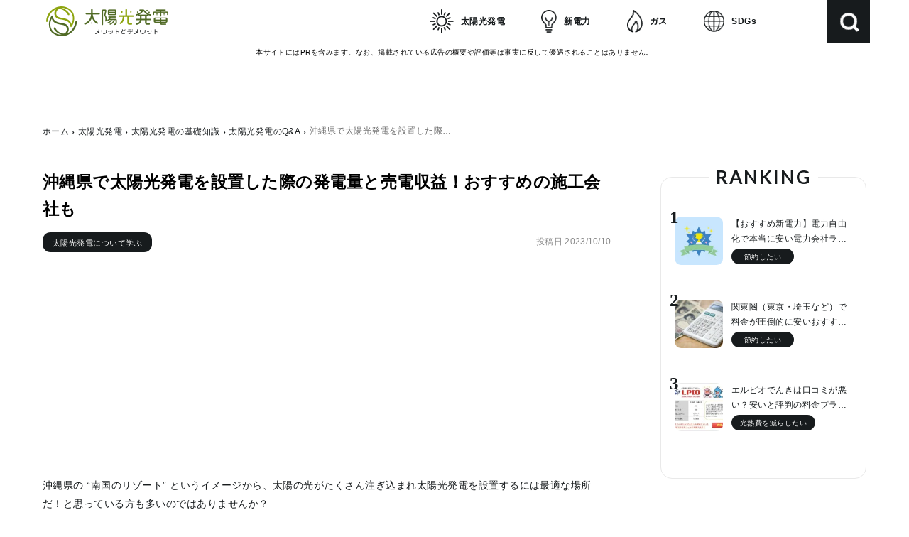

--- FILE ---
content_type: text/html; charset=UTF-8
request_url: https://xn--o9j2jbpdd3oe0ff3622gs0tai90g7wvectb.com/okinawa-baiden/
body_size: 25025
content:
<!doctype html><html dir="ltr" lang="ja"
 prefix="og: https://ogp.me/ns#" ><head> <script src="https://www.googleoptimize.com/optimize.js?id=OPT-WZNPMVS"></script> <meta charset="utf-8"><meta http-equiv="X-UA-Compatible" content="IE=edge"><meta name="HandheldFriendly" content="True"><meta name="MobileOptimized" content="320"><meta name="viewport" content="width=device-width, initial-scale=1 ,viewport-fit=cover"/><meta name="msapplication-TileColor" content="#ffffff"><meta name="theme-color" content="#ffffff"><link rel="pingback" href="/xmlrpc.php"><link rel="preconnect" href="https://fonts.googleapis.com"><link rel="preconnect" href="https://fonts.gstatic.com" crossorigin><link href="https://fonts.googleapis.com/css2?family=Lato:wght@400;700&display=swap" rel="stylesheet"> <noscript id="aonoscrcss"></noscript><title>沖縄県で太陽光発電を設置した際の発電量と売電収益！おすすめの施工会社も | 太陽光発電メリットとデメリット</title><meta name="description" content="沖縄県は日照時間が長く、発電量が多そうなイメージを持っているかもしれませんが、実は年間の日照時間が少ない県の1つです。沖縄県に太陽光発電を設置した場合の発電量や売電収入は他県と比較すると多いのか少ないのか実際にシミュレーションをしてみましょう" /><meta name="robots" content="max-image-preview:large" /><link rel="canonical" href="/okinawa-baiden/" /><meta name="generator" content="All in One SEO (AIOSEO) 4.4.3" /><meta property="og:locale" content="ja_JP" /><meta property="og:site_name" content="太陽光発電メリットとデメリット | 2022年以降は儲かる？" /><meta property="og:type" content="article" /><meta property="og:title" content="沖縄県で太陽光発電を設置した際の発電量と売電収益！おすすめの施工会社も | 太陽光発電メリットとデメリット" /><meta property="og:description" content="沖縄県は日照時間が長く、発電量が多そうなイメージを持っているかもしれませんが、実は年間の日照時間が少ない県の1つです。沖縄県に太陽光発電を設置した場合の発電量や売電収入は他県と比較すると多いのか少ないのか実際にシミュレーションをしてみましょう" /><meta property="og:url" content="/okinawa-baiden/" /><meta property="article:published_time" content="2023-10-09T23:00:58+00:00" /><meta property="article:modified_time" content="2023-10-09T23:47:14+00:00" /><meta name="twitter:card" content="summary_large_image" /><meta name="twitter:title" content="沖縄県で太陽光発電を設置した際の発電量と売電収益！おすすめの施工会社も | 太陽光発電メリットとデメリット" /><meta name="twitter:description" content="沖縄県は日照時間が長く、発電量が多そうなイメージを持っているかもしれませんが、実は年間の日照時間が少ない県の1つです。沖縄県に太陽光発電を設置した場合の発電量や売電収入は他県と比較すると多いのか少ないのか実際にシミュレーションをしてみましょう" /> <script type="application/ld+json" class="aioseo-schema">{"@context":"https:\/\/schema.org","@graph":[{"@type":"Article","@id":"https:\/\/xn--o9j2jbpdd3oe0ff3622gs0tai90g7wvectb.com\/okinawa-baiden\/#article","name":"\u6c96\u7e04\u770c\u3067\u592a\u967d\u5149\u767a\u96fb\u3092\u8a2d\u7f6e\u3057\u305f\u969b\u306e\u767a\u96fb\u91cf\u3068\u58f2\u96fb\u53ce\u76ca\uff01\u304a\u3059\u3059\u3081\u306e\u65bd\u5de5\u4f1a\u793e\u3082 | \u592a\u967d\u5149\u767a\u96fb\u30e1\u30ea\u30c3\u30c8\u3068\u30c7\u30e1\u30ea\u30c3\u30c8","headline":"\u6c96\u7e04\u770c\u3067\u592a\u967d\u5149\u767a\u96fb\u3092\u8a2d\u7f6e\u3057\u305f\u969b\u306e\u767a\u96fb\u91cf\u3068\u58f2\u96fb\u53ce\u76ca\uff01\u304a\u3059\u3059\u3081\u306e\u65bd\u5de5\u4f1a\u793e\u3082","author":{"@id":"https:\/\/xn--o9j2jbpdd3oe0ff3622gs0tai90g7wvectb.com\/author\/rootval\/#author"},"publisher":{"@id":"https:\/\/xn--o9j2jbpdd3oe0ff3622gs0tai90g7wvectb.com\/#organization"},"image":{"@type":"ImageObject","url":"https:\/\/xn--o9j2jbpdd3oe0ff3622gs0tai90g7wvectb.com\/wp-content\/uploads\/2023\/08\/\u592a\u967d\u5149\u6c96\u7e04.jpg","width":1280,"height":720},"datePublished":"2023-10-09T23:00:58+09:00","dateModified":"2023-10-09T23:47:14+09:00","inLanguage":"ja","mainEntityOfPage":{"@id":"https:\/\/xn--o9j2jbpdd3oe0ff3622gs0tai90g7wvectb.com\/okinawa-baiden\/#webpage"},"isPartOf":{"@id":"https:\/\/xn--o9j2jbpdd3oe0ff3622gs0tai90g7wvectb.com\/okinawa-baiden\/#webpage"},"articleSection":"\u592a\u967d\u5149\u767a\u96fb\u306eQ&amp;A, \u592a\u967d\u5149\u767a\u96fb\u306b\u3064\u3044\u3066\u5b66\u3076, \u592a\u967d\u5149\u767a\u96fb\u3067\u5931\u6557\u3057\u305f\u304f\u306a\u3044, \u592a\u967d\u5149\u767a\u96fb\u6295\u8cc7\u521d\u5fc3\u8005"},{"@type":"BreadcrumbList","@id":"https:\/\/xn--o9j2jbpdd3oe0ff3622gs0tai90g7wvectb.com\/okinawa-baiden\/#breadcrumblist","itemListElement":[{"@type":"ListItem","@id":"https:\/\/xn--o9j2jbpdd3oe0ff3622gs0tai90g7wvectb.com\/#listItem","position":1,"item":{"@type":"WebPage","@id":"https:\/\/xn--o9j2jbpdd3oe0ff3622gs0tai90g7wvectb.com\/","name":"\u30db\u30fc\u30e0","description":"2016\u5e74\u5ea6\u306b\u592a\u967d\u5149\u767a\u96fb\u306e\u5c0e\u5165\u3092\u691c\u8a0e\u3057\u3066\u3044\u308b\u65b9\u3078\u30e1\u30ea\u30c3\u30c8\uff08\u9577\u6240\uff09\u3084\u30c7\u30e1\u30ea\u30c3\u30c8\uff08\u77ed\u6240\uff09\u306b\u52a0\u3048\u3001\u3088\u304f\u3042\u308b\u30c8\u30e9\u30d6\u30eb\u306e\u4e8b\u4f8b\u3084\u4fe1\u983c\u3067\u304d\u308b\u30e1\u30fc\u30ab\u30fc\u306e\u9078\u3073\u65b9\u3092\u7d39\u4ecb\u3057\u3066\u3044\u307e\u3059\u3002","url":"https:\/\/xn--o9j2jbpdd3oe0ff3622gs0tai90g7wvectb.com\/"},"nextItem":"https:\/\/xn--o9j2jbpdd3oe0ff3622gs0tai90g7wvectb.com\/okinawa-baiden\/#listItem"},{"@type":"ListItem","@id":"https:\/\/xn--o9j2jbpdd3oe0ff3622gs0tai90g7wvectb.com\/okinawa-baiden\/#listItem","position":2,"item":{"@type":"WebPage","@id":"https:\/\/xn--o9j2jbpdd3oe0ff3622gs0tai90g7wvectb.com\/okinawa-baiden\/","name":"\u6c96\u7e04\u770c\u3067\u592a\u967d\u5149\u767a\u96fb\u3092\u8a2d\u7f6e\u3057\u305f\u969b\u306e\u767a\u96fb\u91cf\u3068\u58f2\u96fb\u53ce\u76ca\uff01\u304a\u3059\u3059\u3081\u306e\u65bd\u5de5\u4f1a\u793e\u3082","description":"\u6c96\u7e04\u770c\u306f\u65e5\u7167\u6642\u9593\u304c\u9577\u304f\u3001\u767a\u96fb\u91cf\u304c\u591a\u305d\u3046\u306a\u30a4\u30e1\u30fc\u30b8\u3092\u6301\u3063\u3066\u3044\u308b\u304b\u3082\u3057\u308c\u307e\u305b\u3093\u304c\u3001\u5b9f\u306f\u5e74\u9593\u306e\u65e5\u7167\u6642\u9593\u304c\u5c11\u306a\u3044\u770c\u306e1\u3064\u3067\u3059\u3002\u6c96\u7e04\u770c\u306b\u592a\u967d\u5149\u767a\u96fb\u3092\u8a2d\u7f6e\u3057\u305f\u5834\u5408\u306e\u767a\u96fb\u91cf\u3084\u58f2\u96fb\u53ce\u5165\u306f\u4ed6\u770c\u3068\u6bd4\u8f03\u3059\u308b\u3068\u591a\u3044\u306e\u304b\u5c11\u306a\u3044\u306e\u304b\u5b9f\u969b\u306b\u30b7\u30df\u30e5\u30ec\u30fc\u30b7\u30e7\u30f3\u3092\u3057\u3066\u307f\u307e\u3057\u3087\u3046","url":"https:\/\/xn--o9j2jbpdd3oe0ff3622gs0tai90g7wvectb.com\/okinawa-baiden\/"},"previousItem":"https:\/\/xn--o9j2jbpdd3oe0ff3622gs0tai90g7wvectb.com\/#listItem"}]},{"@type":"Organization","@id":"https:\/\/xn--o9j2jbpdd3oe0ff3622gs0tai90g7wvectb.com\/#organization","name":"\u592a\u967d\u5149\u767a\u96fb\u30e1\u30ea\u30c3\u30c8\u3068\u30c7\u30e1\u30ea\u30c3\u30c8","url":"https:\/\/xn--o9j2jbpdd3oe0ff3622gs0tai90g7wvectb.com\/"},{"@type":"Person","@id":"https:\/\/xn--o9j2jbpdd3oe0ff3622gs0tai90g7wvectb.com\/author\/rootval\/#author","url":"https:\/\/xn--o9j2jbpdd3oe0ff3622gs0tai90g7wvectb.com\/author\/rootval\/","name":"solarpower-navi","image":{"@type":"ImageObject","@id":"https:\/\/xn--o9j2jbpdd3oe0ff3622gs0tai90g7wvectb.com\/okinawa-baiden\/#authorImage","url":"https:\/\/secure.gravatar.com\/avatar\/11548426dc359b973db0acb557bdaa19?s=96&d=mm&r=g","width":96,"height":96,"caption":"solarpower-navi"}},{"@type":"WebPage","@id":"https:\/\/xn--o9j2jbpdd3oe0ff3622gs0tai90g7wvectb.com\/okinawa-baiden\/#webpage","url":"https:\/\/xn--o9j2jbpdd3oe0ff3622gs0tai90g7wvectb.com\/okinawa-baiden\/","name":"\u6c96\u7e04\u770c\u3067\u592a\u967d\u5149\u767a\u96fb\u3092\u8a2d\u7f6e\u3057\u305f\u969b\u306e\u767a\u96fb\u91cf\u3068\u58f2\u96fb\u53ce\u76ca\uff01\u304a\u3059\u3059\u3081\u306e\u65bd\u5de5\u4f1a\u793e\u3082 | \u592a\u967d\u5149\u767a\u96fb\u30e1\u30ea\u30c3\u30c8\u3068\u30c7\u30e1\u30ea\u30c3\u30c8","description":"\u6c96\u7e04\u770c\u306f\u65e5\u7167\u6642\u9593\u304c\u9577\u304f\u3001\u767a\u96fb\u91cf\u304c\u591a\u305d\u3046\u306a\u30a4\u30e1\u30fc\u30b8\u3092\u6301\u3063\u3066\u3044\u308b\u304b\u3082\u3057\u308c\u307e\u305b\u3093\u304c\u3001\u5b9f\u306f\u5e74\u9593\u306e\u65e5\u7167\u6642\u9593\u304c\u5c11\u306a\u3044\u770c\u306e1\u3064\u3067\u3059\u3002\u6c96\u7e04\u770c\u306b\u592a\u967d\u5149\u767a\u96fb\u3092\u8a2d\u7f6e\u3057\u305f\u5834\u5408\u306e\u767a\u96fb\u91cf\u3084\u58f2\u96fb\u53ce\u5165\u306f\u4ed6\u770c\u3068\u6bd4\u8f03\u3059\u308b\u3068\u591a\u3044\u306e\u304b\u5c11\u306a\u3044\u306e\u304b\u5b9f\u969b\u306b\u30b7\u30df\u30e5\u30ec\u30fc\u30b7\u30e7\u30f3\u3092\u3057\u3066\u307f\u307e\u3057\u3087\u3046","inLanguage":"ja","isPartOf":{"@id":"https:\/\/xn--o9j2jbpdd3oe0ff3622gs0tai90g7wvectb.com\/#website"},"breadcrumb":{"@id":"https:\/\/xn--o9j2jbpdd3oe0ff3622gs0tai90g7wvectb.com\/okinawa-baiden\/#breadcrumblist"},"author":{"@id":"https:\/\/xn--o9j2jbpdd3oe0ff3622gs0tai90g7wvectb.com\/author\/rootval\/#author"},"creator":{"@id":"https:\/\/xn--o9j2jbpdd3oe0ff3622gs0tai90g7wvectb.com\/author\/rootval\/#author"},"image":{"@type":"ImageObject","url":"https:\/\/xn--o9j2jbpdd3oe0ff3622gs0tai90g7wvectb.com\/wp-content\/uploads\/2023\/08\/\u592a\u967d\u5149\u6c96\u7e04.jpg","@id":"https:\/\/xn--o9j2jbpdd3oe0ff3622gs0tai90g7wvectb.com\/#mainImage","width":1280,"height":720},"primaryImageOfPage":{"@id":"https:\/\/xn--o9j2jbpdd3oe0ff3622gs0tai90g7wvectb.com\/okinawa-baiden\/#mainImage"},"datePublished":"2023-10-09T23:00:58+09:00","dateModified":"2023-10-09T23:47:14+09:00"},{"@type":"WebSite","@id":"https:\/\/xn--o9j2jbpdd3oe0ff3622gs0tai90g7wvectb.com\/#website","url":"https:\/\/xn--o9j2jbpdd3oe0ff3622gs0tai90g7wvectb.com\/","name":"\u592a\u967d\u5149\u767a\u96fb\u30e1\u30ea\u30c3\u30c8\u3068\u30c7\u30e1\u30ea\u30c3\u30c8","description":"2022\u5e74\u4ee5\u964d\u306f\u5132\u304b\u308b\uff1f","inLanguage":"ja","publisher":{"@id":"https:\/\/xn--o9j2jbpdd3oe0ff3622gs0tai90g7wvectb.com\/#organization"}}]}</script> <link rel='dns-prefetch' href='//ajax.googleapis.com' /><link rel='dns-prefetch' href='//fonts.googleapis.com' /><link rel='dns-prefetch' href='//use.fontawesome.com' /><link rel="alternate" type="application/rss+xml" title="太陽光発電メリットとデメリット &raquo; フィード" href="/feed/" /><link rel="alternate" type="application/rss+xml" title="太陽光発電メリットとデメリット &raquo; コメントフィード" href="/comments/feed/" /> <!--noptimize--><script>
						advanced_ads_ready=function(){var fns=[],listener,doc=typeof document==="object"&&document,hack=doc&&doc.documentElement.doScroll,domContentLoaded="DOMContentLoaded",loaded=doc&&(hack?/^loaded|^c/:/^loaded|^i|^c/).test(doc.readyState);if(!loaded&&doc){listener=function(){doc.removeEventListener(domContentLoaded,listener);window.removeEventListener("load",listener);loaded=1;while(listener=fns.shift())listener()};doc.addEventListener(domContentLoaded,listener);window.addEventListener("load",listener)}return function(fn){loaded?setTimeout(fn,0):fns.push(fn)}}();
						</script>
		<!--/noptimize--><link rel='stylesheet' id='sng-stylesheet-css'  href='https://xn--o9j2jbpdd3oe0ff3622gs0tai90g7wvectb.com/wp-content/cache/autoptimize/css/autoptimize_single_b8f3a698dea6d6e1150b1e9b92ae3cd3.css?ver1_9_0' type='text/css' media='all' /><link rel='stylesheet' id='sng-option-css'  href='https://xn--o9j2jbpdd3oe0ff3622gs0tai90g7wvectb.com/wp-content/cache/autoptimize/css/autoptimize_single_cc60fca1875e777ce715f053476478c6.css?ver1_9_0' type='text/css' media='all' /><link rel='stylesheet' id='sng-googlefonts-css'  href='//fonts.googleapis.com/css?family=Quicksand%3A500%2C700' type='text/css' media='all' /><link rel='stylesheet' id='sng-fontawesome5-css'  href='https://use.fontawesome.com/releases/v5.7.2/css/all.css' type='text/css' media='all' /><link rel='stylesheet' id='contact-form-7-css'  href='https://xn--o9j2jbpdd3oe0ff3622gs0tai90g7wvectb.com/wp-content/cache/autoptimize/css/autoptimize_single_5adf7d491095d37be5902f8aea47288f.css' type='text/css' media='all' /><link rel='stylesheet' id='child-style-css'  href='https://xn--o9j2jbpdd3oe0ff3622gs0tai90g7wvectb.com/wp-content/cache/autoptimize/css/autoptimize_single_946c76f21dad880b1d306e58e5ba2975.css' type='text/css' media='all' /> <script type='text/javascript' src='https://ajax.googleapis.com/ajax/libs/jquery/2.2.4/jquery.min.js'></script> <link rel='https://api.w.org/' href='/wp-json/' /><link rel="EditURI" type="application/rsd+xml" title="RSD" href="/xmlrpc.php?rsd" /><link rel='shortlink' href='/?p=1551' /><link rel="alternate" type="application/json+oembed" href="/wp-json/oembed/1.0/embed?url=https%3A%2F%2Fxn--o9j2jbpdd3oe0ff3622gs0tai90g7wvectb.com%2Fokinawa-baiden%2F" /><link rel="alternate" type="text/xml+oembed" href="/wp-json/oembed/1.0/embed?url=https%3A%2F%2Fxn--o9j2jbpdd3oe0ff3622gs0tai90g7wvectb.com%2Fokinawa-baiden%2F&#038;format=xml" /><meta property="og:title" content="沖縄県で太陽光発電を設置した際の発電量と売電収益！おすすめの施工会社も" /><meta property="og:description" content="沖縄県の “南国のリゾート” というイメージから、太陽の光がたくさん注ぎ込まれ太陽光発電を設置するには最適な場所だ！と思っている方も多いのではありませんか？ その一方で、沖縄県は台風が多く気候面で本州とは違う性質を持つの ... " /><meta property="og:type" content="article" /><meta property="og:url" content="/okinawa-baiden/" /><meta property="og:image" content="/wp-content/uploads/2023/08/太陽光沖縄-1024x576.jpg" /><meta name="thumbnail" content="/wp-content/uploads/2023/08/太陽光沖縄-1024x576.jpg" /><meta property="og:site_name" content="太陽光発電メリットとデメリット" /><meta name="twitter:card" content="summary_large_image" /> <script type="text/javascript">(function(c,l,a,r,i,t,y){
        c[a]=c[a]||function(){(c[a].q=c[a].q||[]).push(arguments)};
        t=l.createElement(r);t.async=1;t.src="https://www.clarity.ms/tag/"+i;
        y=l.getElementsByTagName(r)[0];y.parentNode.insertBefore(t,y);
    })(window, document, "clarity", "script", "56385nphr2");</script><style type="text/css" id="custom-background-css">body.custom-background { background-color: #ffffff; }</style> <script data-ad-client="ca-pub-9977133022159563" async src="https://pagead2.googlesyndication.com/pagead/js/adsbygoogle.js"></script><link rel="icon" href="/wp-content/uploads/2021/12/cropped-64×64-32x32.png" sizes="32x32" /><link rel="icon" href="/wp-content/uploads/2021/12/cropped-64×64-192x192.png" sizes="192x192" /><link rel="apple-touch-icon" href="/wp-content/uploads/2021/12/cropped-64×64-180x180.png" /><meta name="msapplication-TileImage" content="/wp-content/uploads/2021/12/cropped-64×64-270x270.png" /><style type="text/css" id="wp-custom-css">.categoryid-53 #breadcrumb {
    color: #FFF;
    font-weight: bold;
    margin: 0;
    overflow: hidden;
    line-height: 22px;
    background: #63a5ff;
    padding: 15px 10px;
    text-align: center;
}

.categoryid-53 #breadcrumb li {
    display: inline-block;
    margin-left: 2px;
}

.categoryid-53 #breadcrumb li a {
    text-decoration: none;
    color: #FFF;
    padding: 0 4px;
}

.categoryid-53 #breadcrumb .fa {
    color: rgba(255,255,255,0.6);
}


@media screen and (max-width: 450px){
.categoryid-53 #breadcrumb li a {
    font-size: 1em;
}}

.hm {
	    background: #d0e4ff!important;
    padding: 5px 0;
    text-align: center;
    padding-bottom: 2.5em;
}

.btncircle {
    display: inline-block;
    text-decoration: none;
    background: #63a5ff;
    color: #FFF;
    width: 100px;
    font-size: 18px;
    height: 100px;
    line-height: 100px;
    border-radius: 50%;
    text-align: center;
    vertical-align: middle;
    overflow: hidden;
    box-shadow: 0 3px 3px rgba(0,0,0,.3);
    font-weight: bold;
    border-bottom: solid 3px #3f77c3;
    transition: .4s;
}

.hm a{
	    text-decoration: none;
	}


.btncircle:hover {
	-ms-transform: translateY(1px);
	-webkit-transform: translateY(1px);
	transform: translateY(1px);
	box-shadow: 0 0 2px rgba(0, 0, 0, .35);
	border-bottom: 0
}


.categoryid-53 .one-column  {
    background: #d0e4ff!important;
}

.categoryid-53 .one-column #main {
    margin: 60px auto 0!important;
}

@media screen and (max-width: 991px){
.categoryid-53 .one-column #main {
    max-width: 1000px;
    margin: 0 auto 0!important;
}
}

@media only screen and (min-width: 768px){
.categoryid-53 .one-column #main {
    max-width: 1000px;
}

	
}

@media only screen and (min-width: 1030px){
.categoryid-53 .entry-content {
    padding: 40px 40px 0;
}
	
.categoryid-53 .article-header {
    margin: 35px 40px 0;
}
	}


.d-cat {
    width: 100%;
}

body.category-24 {
background-color: #ffffff;
	}




.category-24 .wrap {
    width: 100%;
}

.category-24 #archive_header {
    padding: 0px 0px 10px 0px;
    margin: 0 0% 0em 0;
}

.cat-header {
    background: #c8e6ff;
    padding: 30px 0 70px;
    border: none;
    text-align: center;
    width: 100%;
    background-position: center;
    -webkit-background-size: cover;
    -moz-background-size: cover;
    -o-background-size: cover;
    background-size: cover;
}

.category-24 #content {
    margin-top: 0em;
}

.category-24 .entry-content {
    padding: 40px 4px 0; 
}


.width900 {
	   padding: 10px 10px;
    display: table;
    margin: 0 auto;
    max-width: 800px;
}


.descrr {
    background: #FFF;
    box-shadow: 0 3px 17px rgba(0,0,0,0.10);
}

.descrr {
    position: relative;
    color: #333333;
    line-height: 1.8;
    padding: 10px 20px 10px;
    max-width: 824px;
    margin: -60px auto 2.5em;
}

.updatemark.ct {
    color: #66b8ff;
    letter-spacing: .05em;
    font-size: 17px;
        font-weight: bold;
    padding: 12px 0;
}

.table-c {
    display: table-cell;
    vertical-align: middle;
}

.table-left {
    width: 400px;
}

.post-thumbnail img {
    max-width: 100%;
    width: 100%;
    height: auto;
}





















.read {
	margin: 1em 0;
	background: #f2f2f2;
	text-align: center;
	padding-bottom: 1em;
}
.read p {
	background: #85c7ff;
	color: #FFF;
	margin: 0 0 15px!important;
	font-weight: bold;
	padding: 10px 15px 9px;
	position: relative;
}
.read p:before {
	content: "";
	position: absolute;
	top: -29px;
	left: 50%;
	margin-left: -15px;
	border: 15px solid transparent;
	border-bottom: 15px solid #84c7ff;
}
.read>a {
	color: #FFF;
	text-decoration: none;
	display: inline-block;
	padding: 10px 12px;
	line-height: 1;
	letter-spacing: .5px;
	margin: 0 1px 0 13px;
	background: #ffc57d;
	border-radius: 3px;
	box-shadow: 0 3px 5px -1px rgba(0, 0, 0, .23);
	transition: .3s ease-in-out;
}
.apps {
	display: inline-block;
	text-align: left;
	padding: 0 10px 10px;
	line-height: 1.5;
}
.read>a:hover {
	box-shadow: none;
}

@media screen and (max-width:991px) {
.main-inner {
		width: 100%;
		margin-left: 0;
		margin-right: 0
	}
	
	.read {
		margin: 1em 15px;
	}
}
@media screen and (max-width:767px) {
	.abstract {
		font-size: 20px
	}
	.read p {
		display: block;
		padding: 5px;
	}
	.read {
		margin: 2em 15px;
		padding-bottom: .1em;
	}
	.read>a {
		padding: 9px 14px;
		margin: 0 8px 15px 8px;
		font-weight: bolder;
	}
}

#header {
	background: #66b8ff;
	text-align: center;
	width: 100%;
	position: relative;
	box-shadow: 0 3px 4px rgba(4, 4, 4, 0.12);
	padding-top: 0
}
#kindle #header .wrap {
	padding-top: 7px
}
nav#bread {
	background: #4886ff;
	margin: 0
}
#kindle nav#bread, #kindle .footer-02 {
	background: #66b8ff
}
.breadcrumb {
	overflow: hidden;
	font-size: 14px;
	padding: 15px 3px;
	line-height: 22px;
	border-bottom: solid 1px rgba(255, 255, 255, 0.33)
}
.breadcrumb .fa {
	color: rgba(255, 255, 255, 0.56)
}
.breadcrumb .fa-map-marker {
	display: none
}
.breadcrumb li {
	float: left;
	margin-left: 2px
}
.breadcrumb li a {
	text-decoration: none;
	color: rgba(255, 255, 255, 0.56);
	padding: 0 4px
}
.breadcrumb li:last-child a {
	color: #FFF
}
.breadcrumb li a:hover {
	text-decoration: underline
}
.post-thumbnail img {
	max-width: 100%;
	width: 100%;
	height: auto
}
#headertitle {
	background: #c8e6ff;
	padding: 30px 0 70px
}
.hajimeni {
	display: table;
	width: 100%;
	margin: 0 auto;
	max-width: 767px
}
.table-c {
	display: table-cell;
	vertical-align: middle
}
.table-left {
	width: 400px
}
.table-right {
	width: 367px
}
.table-right p {
	font-weight: bold;
	font-size: 18px
}
.descrr {
	position: relative;
	color: #333333;
	line-height: 1.8;
	padding: 10px 20px 10px;
	max-width: 824px;
	margin: -60px auto 2.5em;
}
#kindle .descrr {
	background: #FFF;
	box-shadow: 0 3px 17px rgba(0, 0, 0, 0.10)
}
#kindle .descrr:before {
	content: none
}
.updatemark.ct {
	font-size: 23px;
	font-weight: bold;
	color: #66b8ff
}
#kindle .updatemark.ct {
	color: #66b8ff;
	letter-spacing: .05em;
	font-size: 17px;
	padding: 12px 0
}
span.updatemarkk {
	display: inline-block;
	color: #66b8ff;
	background: #f2f4e9;
	margin: 10px 0 0;
	border-radius: 17px;
	padding: 2px 13px;
	font-size: 14px
}
#kindle .ct.shareb {
	margin: 5px 0;
	font-size: 43px
}
#kindle .descrr .shareb .fa-facebook {
	color: #6c90ff;
	font-size: 32px
}
#kindle .descrr .ct.shareb {
	font-size: 34px
}
.shareb.ct a {
	padding: 0 2px;
	display: inline-block;
	text-decoration: none
}
.shareb.ct a:hover {
	transform: translateY(-4px)
}
.shareb .fa-twitter {
	color: #6abaff
}
.shareb .fa-facebook {
	color: #829cff;
	font-size: 39px
}
.shareb .fa-hatena {
	color: #619fff
}
.shareb .fa-get-pocket {
	color: #ff7e7e
}
.contentsin {
	margin: 100px 0 2em
}
.h2p {
	position: relative;
	display: inline-block;
	padding: 0;
	font-size: 22px;
	font-weight: bold;
	color: #6abafe;
	margin: 20px 13px 0
}
.conlink {
	max-width: 824px
}
@media screen and (max-width:839px) {
	.descrr, .conlink {
		max-width: 657px
	}
}
@media screen and (max-width:670px) {
	.descrr, .conlink {
		max-width: 488px
	}
}
.conlink {
	margin: .5em auto
}
.bookimg, .sideinfo {
	display: table-cell;
	vertical-align: middle
}
.sideinfo {
	padding-left: 30px
}
.sideinfo {
	text-align: left
}
.bookimg {
	display: table-cell;
	width: 160px
}
.bookimg a {
	position: relative;
	display: block;
	padding-bottom: 0 !important;
	box-shadow: 0 12px 23px -4px rgba(0, 0, 0, 0.37)
}
.bookimg a:after {
	content: '';
	overflow: hidden;
	width: 100%;
	left: 0;
	height: 100%;
	position: absolute;
	top: 0;
	box-shadow: inset -2px 0 2px rgba(0, 0, 0, .15), -2px 2px 6px -1px rgba(0, 0, 0, 0.26);
	transition: .5s
}
.booktitle {
	text-align: center;
	margin: 70px 0 0;
	line-height: 1.55;
	padding: 22px 5px;
	background: #f2f4e9;
	color: #333333;
	font-size: 22px;
	font-weight: bold
}
#kindle .contentsin, .lastbox {
	text-align: center;
	margin: 50px auto 2em;
	max-width: 824px
}
.lastbox {
	padding-top: 10px
}
.ablock ul {
	margin-left: 10px;
	font-size: 14px;
	margin-top: 7px
}
.ablock ul li {
	font-size: 17px;
	color: #333333
}
i.fa.fa-star-o {
	color: #66b8ff
}
.ablock ul li .fa {
	color: #eec52c
}
.ablock ul li span.rate35 .fa, .ablock ul li span.rate4 .fa {
	color: #f2ac56
}
.ablock ul li span.ratefive .fa, .ablock ul li span.fourfive .fa {
	color: #cc0000
}
.expla {
	margin: 2px 0 10px;
	text-align: left
}
.sasipic span {
	color: #4a4a4a;
	text-align: center;
	display: block;
	font-size: 13px
}
.expla p, .conlink {
	font-size: 17px;
	margin: 10px 9px 10px 15px
}
p.sasipic {
	background: #efefef;
	padding: 15px 15px 5px;
	max-width: 350px;
	position: relative;
	margin-top: 24px !important;
	margin-bottom: 20px !important
}
.footer-02 {
	background: #4886ff
}
.footer-02 .footer-copy {
	text-align: center;
	color: rgba(255, 255, 255, 0.46);
	font-size: 12px
}
img {
	max-width: 100%;
	height: auto
}
@media screen and (max-width:767px) {
	.expla p, .conlink {
		margin: 10px 17px 10px 23px
	}
	#headertitle {
		padding-top: 35px
	}
	.hajimeni {
		max-width: 550px
	}
	.table-right {
		width: 300px
	}
	.table-left {
		width: 250px
	}
}
@media screen and (max-width:600px) {
	.post-title {
		font-size: 23px
	}
	.hajimeni {
		width: 450px
	}
	.table-right {
		width: 250px
	}
	.table-left {
		width: 200px
	}
	
.post-template-single-ranking .tb {
    padding: 0 10px 20px;
}
}
@media screen and (max-width:501px) {
	.sideinfo {
		padding-left: 10px
	}
	.descrr {
		max-width: 370px
	}
}
@media screen and (max-width:450px) {
	.apps {
		text-align: center;
	}
	.apps .sml {
		display: block;
	}
	.expla p, .conlink {
		margin: 10px 9px 10px 15px
	}
	.sideinfo {
		padding-left: 5px
	}
	.bookimg {
		width: 135px
	}
	.table-c, .hajimeni {
		width: 100%;
		display: block;
		text-align: center
	}
	.table-left {
		padding: 0 20px
	}
}
@media screen and (max-width:350px) {
	.ablock ul li {
		font-size: 14px
	}
	.sideinfo {
		padding-left: 0
	}
	.bookimg {
		width: 120px
	}
	.descrr {
		max-width: 291px
	}
}
a.back {
	display: inline-block;
	background: #c7e5ff;
	font-size: 19px;
	margin: 5px 7px 32px;
	color: #66b8ff;
	text-decoration: none;
	padding: 5px 15px;
	font-weight: bold;
	border-radius: 8px;
	box-shadow: 0 2px 2px rgba(0, 0, 0, 0.21)
}
a.back:hover {
	box-shadow: 0 3px 4px rgba(0, 0, 0, 0.25)
}
a.openBtn.araised.bcblue {
	display: inline-block;
	text-decoration: none;
	background: #f4f4f4;
	margin: 0 14px;
	color: #9ca1a6;
	cursor: pointer;
	padding: 5px 13px;
	font-size: 14px;
	border-radius: 7px
}
a.openBtn.araised.bcblue:hover {
	background: #c7e2fa
}

.ddd {
	display: none
}
.netabare {
	text-align: left
}
span.prog {
	display: inline-block;
	background: #6dbbfe;
	font-weight: bold;
	top: 0;
	margin-left: 10px;
	margin-bottom: 5px;
	right: 0;
	border-radius: 20px;
	line-height: 1.3;
	color: #FFF;
	letter-spacing: 1px;
	padding: 7px 13px;
	font-size: 16px
}
/*--------------------------------------
  モバイル用フッター固定メニュー
--------------------------------------*/
.fixed-menu ul 
{
height:10%;
background: #00CC66
!important;
	}
.fixed-menu a {
    color: #fff
!important;
	 font-size: 95%!important;
}

/*テーブルの横スクロールのためのCSSはここから*/
 table{ 
    width:100%;
}
.scroll{
    overflow: auto;
    white-space:nowrap;
}
.scroll::-webkit-scrollbar{
    height: 15px;
}
.scroll::-webkit-scrollbar-track{
    background: #f1f1f1;
}
.scroll::-webkit-scrollbar-thumb{
    background: #bbb;
}
 /*テーブルの横スクロールのためのCSSはここまで*/

/************************************
** 横長テーブル
************************************/
.p-sticky-table{
  white-space: nowrap;
  line-height:1.6;
}
.p-sticky-table table{
  border:none;
  border: 1px solid #dedede;
  border-bottom: none;
  border-collapse: collapse;
  word-break: break-all;
  table-layout: fixed;
  display:block;
  overflow:scroll;
  max-height: 80vh;
}
.p-sticky-table thead th:first-child {
  position: -webkit-sticky;
  position: sticky;
  top: 0;
  left: 0;
  z-index: 3;
}
.p-sticky-table thead th {
  position: -webkit-sticky;
  position: sticky;
  top: 0;
  z-index: 2;
  text-align:center;
}
.p-sticky-table tbody th:first-child{
  position: -webkit-sticky;
  position: sticky;
  left: 0;
  z-index: 1;
  border:none;
  white-space: normal;
  min-width: 100px;
}
.p-sticky-table th, .p-sticky-table td {
  min-width: 50px;
  text-align: left;
  font-size: 16px !important;
  position: relative;
  padding: 13px !important;
  color: #333;
  border: none !important;
  z-index: 0;
  vertical-align:middle !important;
  background:#fff;
}
.p-sticky-table th{
  background:#f0f9ff !important;
  letter-spacing: 1px;
  font-weight: 500 !important;
  color: #555 !important;
}
.p-sticky-table tr{
  border-bottom:none !important;
}
.p-sticky-table img{
  margin: 10px auto;
  display: block;
  padding: 0;
  max-width: 80% !important;
}
.p-sticky-table table th::before, .p-sticky-table table td::before {
  content: "";
  position: absolute;
  top: 0;
  left: 0;
  width: 100%;
  height: 100%;
  box-sizing: border-box;
  border-right: 1px solid #dedede;
  border-bottom: 1px solid #dedede;
  z-index: -1;
}
/* スマホ */
@media screen and (max-width: 560px) {
  .p-sticky-table table {
    max-height: 60vh;
    }
  .p-sticky-table thead th:first-child, .p-sticky-table tbody th:first-child {
        min-width: 25vw;
    }
   .p-sticky-table th, .p-sticky-table td {
        font-size: 12px !important;
        padding: 7px !important;
    }
}
/* 中央寄せ */
.pst-center td {
  text-align: center;
}

/* ライトイエロー */
.pst-light-yellow thead th, .pst-light-yellow tbody th {
  background: #fffbf0 !important;
}
.simulation_banner_sp {
    display: none;
}

#pr {
	background: white;
	color: black;
	font-size: 10px;
	font-weight: normal;
	margin-top: 60px;
	padding: 5px 20px;
	position: relative;
	text-align: center;
	z-index: 10;
}

@media screen and (max-width:767px) {
	#pr {
		margin-top: 0;
	}
}</style><style>a {color: #4f96f6;}
.main-c, .has-sango-main-color {color: #ffffff;}
.main-bc, .has-sango-main-background-color {background-color: #ffffff;}
.main-bdr, #inner-content .main-bdr {border-color:  #ffffff;}
.pastel-c, .has-sango-pastel-color {color: #c8e4ff; }
.pastel-bc, .has-sango-pastel-background-color, #inner-content .pastel-bc {background-color: #c8e4ff;}
.accent-c, .has-sango-accent-color {color: #eded6f;}
.accent-bc, .has-sango-accent-background-color {background-color: #eded6f;}
.header, #footer-menu, .drawer__title {background-color: #f7c896;}
#logo a {color: #ffffff;}
.desktop-nav li a , .mobile-nav li a, #footer-menu a ,.copyright, #drawer__open, .header-search__open, .drawer__title {color: #ffffff;}
.drawer__title .close span, .drawer__title .close span:before {background: #ffffff;}
.desktop-nav li:after {background: #ffffff;}
.mobile-nav .current-menu-item {border-bottom-color: #ffffff;}
.widgettitle {color: #ffffff;background-color:#f7c896;}
.footer {background-color: #ffffff;}
.footer, .footer a, .footer .widget ul li a {color: #7f7f7f;}
.body_bc {background-color: #ffffff;}#toc_container .toc_title, .entry-content .ez-toc-title-container, #footer_menu .raised, #reply-title:before , .entry-content blockquote:before ,.main-c-before li:before ,.main-c-b:before{color: #ffffff;}
#searchsubmit, #toc_container .toc_title:before, .ez-toc-title-container:before, .cat-name, .pre_tag > span, #submit ,.withtag_list > span,.main-bc-before li:before {background-color: #ffffff;}
#toc_container, #ez-toc-container, h3 ,.li-mainbdr ul,.li-mainbdr ol {border-color: #ffffff;}
.search-title i ,.acc-bc-before li:before {background: #eded6f;}
.li-accentbdr ul, .li-accentbdr ol {border-color: #eded6f;}
.li-pastelbc ul, .li-pastelbc ol {background: #c8e4ff;}
body {font-size: 87%;}
@media only screen and (min-width: 481px) {
body {font-size: 87%;}
}
@media only screen and (min-width: 1030px) {
body {font-size: 87%;}
}
.totop {background: #ed7336;}
.header-info a {color: #FFF; background: linear-gradient(95deg,#cc0000,#cc0000);}
.fixed-menu ul {background: #FFF;}
.fixed-menu a {color: #a2a7ab;}
.fixed-menu .current-menu-item a , .fixed-menu ul li a.active {color: #6bb6ff;}
.post-tab {background: #FFF;} .post-tab>div {color: #a7a7a7} .post-tab > div.tab-active{background: linear-gradient(45deg,#bdb9ff,#67b8ff)}</style> <script>(function(w,d,s,l,i){w[l]=w[l]||[];w[l].push({'gtm.start':
new Date().getTime(),event:'gtm.js'});var f=d.getElementsByTagName(s)[0],
j=d.createElement(s),dl=l!='dataLayer'?'&l='+l:'';j.async=true;j.src=
'https://www.googletagmanager.com/gtm.js?id='+i+dl;f.parentNode.insertBefore(j,f);
})(window,document,'script','dataLayer','GTM-TXD7CJ7');</script> 
  <script type="text/javascript" id="mierucajs">window.__fid = window.__fid || [];__fid.push([507292091]);
(function() {
function mieruca(){if(typeof window.__fjsld != "undefined") return; window.__fjsld = 1; var fjs = document.createElement('script'); fjs.type = 'text/javascript'; fjs.async = true; fjs.id = "fjssync"; var timestamp = new Date;fjs.src = ('https:' == document.location.protocol ? 'https' : 'http') + '://hm.mieru-ca.com/service/js/mieruca-hm.js?v='+ timestamp.getTime(); var x = document.getElementsByTagName('script')[0]; x.parentNode.insertBefore(fjs, x); };
setTimeout(mieruca, 500); document.readyState != "complete" ? (window.attachEvent ? window.attachEvent("onload", mieruca) : window.addEventListener("load", mieruca, false)) : mieruca();
})();</script> </head><body data-rsssl=1 class="post-template-default single single-post postid-1551 single-format-standard custom-background categoryid-85 fa5"> <noscript><iframe src="https://www.googletagmanager.com/ns.html?id=GTM-TXD7CJ7"
height="0" width="0" style="display:none;visibility:hidden"></iframe></noscript><div id="container"><header class="main_header"><div class="main_header_inner"> <a href="/" class="logo"><img src="/wp-content/themes/sango-theme-child/new_image/header_logo.png" alt="太陽光発電 メリットとデメリット"></a><div class="right"><ul class="header_category"><li class="category_sun"> <span> <img src="/wp-content/themes/sango-theme-child/new_image/category_icon01.png" alt=""> <img src="/wp-content/themes/sango-theme-child/new_image/category_icon01_hover.png" class="hover_img" alt=""> 太陽光発電 </span><ul class="middle_category"><li><a href="/solar-power/basic/">太陽光発電の基礎知識</a></li><li><a href="/solar-power/investment/">太陽光発電投資について</a></li><li><a href="/solar-power/brandlist/">太陽光発電メーカー</a></li></ul></li><li class="category_new_elect"> <span> <img src="/wp-content/themes/sango-theme-child/new_image/category_icon02.png" alt=""> <img src="/wp-content/themes/sango-theme-child/new_image/category_icon02_hover.png" class="hover_img" alt=""> 新電力 </span><ul class="middle_category"><li><a href="/simulation/"><span style="background: #fff34b;border-radius: 4px;padding: 3px 7px 3px 10px;margin-right: 7px;">無料!</span>割引額シミュレーション</a></li><li><a href="/electricity-liberalization/pps-knowledge/">新電力基礎知識</a></li><li><a href="/electricity-liberalization/recommended-pps/">おすすめ新電力</a></li></ul></li><li class="category_gas"> <span> <img src="/wp-content/themes/sango-theme-child/new_image/category_icon03.png" alt=""> <img src="/wp-content/themes/sango-theme-child/new_image/category_icon03_hover.png" class="hover_img" alt=""> ガス </span><ul class="middle_category"><li><a href="/gas/gas-liberalization/">ガス自由化</a></li></ul></li><li class="category_sdgs"> <span> <img src="/wp-content/themes/sango-theme-child/new_image/category_icon04.png" alt=""> <img src="/wp-content/themes/sango-theme-child/new_image/category_icon04_hover.png" class="hover_img" alt=""> SDGs </span><ul class="middle_category"><li><a href="/sdgs/sdgs-esg/">SDGs・ESG投資</a></li></ul></li></ul><form role="search" method="get" id="searchform" class="searchform" action="/"><div> <input type="search" id="s" class="searchform__input" name="s" value="" placeholder="キーワードで検索"></div></form><div class="header_search"> <a class="-icon -search"><div class="circle"> <span></span> <span></span> <span></span></div><div class="cross"> <span></span> <span></span></div> </a></div></div></div></header><div id="pr">本サイトにはPRを含みます。なお、掲載されている広告の概要や評価等は事実に反して優遇されることはありません。</div> <script>let toggleFlag = true;
      let endEventFlag = false;
      const hSearchToggle = function(){
        $('.main_header .header_category').fadeToggle(200);
      }
      const hCateToggle = function(){
        if (window.matchMedia('(min-width: 851px)').matches) {
          $('.main_header .searchform').fadeToggle(200);
        } else {
          $('.main_header .searchform').toggle();
        }
      }
      const hSearchIconToggle = function(){
        $('.header_search .-icon').toggleClass('active');
        if (window.matchMedia('(max-width: 850px)').matches) {
          $('.main_header .logo').toggle();
          $('.main_header .right').toggleClass('sp_active');
        }
      }
      $('.main_header .header_search').click(function(){
        if(!endEventFlag) {
          endEventFlag = true;
          hSearchIconToggle();
          if(toggleFlag) {
            toggleFlag = false;
            hSearchToggle();
            if (window.matchMedia('(min-width: 851px)').matches) {
              setTimeout(function(){
                hCateToggle();
              }, 300);
            } else {
              hCateToggle();
            }
          } else {
            toggleFlag = true;
            hCateToggle();
            setTimeout(function(){
              hSearchToggle();
            }, 300);
          }
          setTimeout(function(){
            endEventFlag = false;
          }, 400);
        }
      });</script> <div id="toHeaderMenu" class="black_layer"></div> <button class="sp_header_menu_trigger" id="menu08"> <span></span> <span></span> <span></span> </button><div class="sp_header_category" style="width:85%"><ul class="parent_cat"><li class="category_sun"> <span> <span> <span class="img_wrap"><img src="/wp-content/themes/sango-theme-child/new_image/category_icon01.png" alt=""></span>太陽光発電 </span> <i class="fas fa-plus"></i> </span><ul class="child_cat"><li><a href="/solar-power/basic/">太陽光発電の基礎知識</a></li><li><a href="/solar-power/investment/">太陽光発電投資について</a></li><li><a href="/solar-power/brandlist/">太陽光発電メーカー</a></li></ul></li><li class="category_new_elect"> <span> <span> <span class="img_wrap"><img src="/wp-content/themes/sango-theme-child/new_image/category_icon02.png" alt=""></span>新電力 </span> <i class="fas fa-plus"></i> </span><ul class="child_cat"><li><a href="/simulation/"><span style="background: #fff34b;border-radius: 4px;padding: 2px 11px 2px 11px;margin-right: 10px;">無料!</span>割引額シミュレーション</a></li><li><a href="/electricity-liberalization/pps-knowledge/">新電力基礎知識</a></li><li><a href="/electricity-liberalization/recommended-pps/">おすすめ新電力</a></li></ul></li><li class="category_gas"> <span> <span> <span class="img_wrap"><img src="/wp-content/themes/sango-theme-child/new_image/category_icon03.png" alt=""></span>ガス </span> <i class="fas fa-plus"></i> </span><ul class="child_cat"><li><a href="/gas/gas-liberalization/">ガス自由化</a></li></ul></li><li class="category_sdgs"> <span> <span> <span class="img_wrap"><img src="/wp-content/themes/sango-theme-child/new_image/category_icon04.png" alt=""></span>SDGs </span> <i class="fas fa-plus"></i> </span><ul class="child_cat"><li><a href="/sdgs/sdgs-esg/">SDGs・ESG投資</a></li></ul></li></ul><ul class="other_menu"><li><a href="/about/">当サイトについて</a></li><li><a href="/運営会社情報/">運営会社情報</a></li><li><a href="/privacy-policy/">プライバシーポリシー</a></li><li><a href="/info/">お問い合わせ</a></li><li><a href="/writer_editor_list/">編集者 / ライター</a></li></ul></div> <script>let spHeaderToggleJudge = false;
      $('#toHeaderMenu, .sp_header_menu_trigger').click(function() {
        if(!spHeaderToggleJudge) {
          $('#toHeaderMenu').toggle();
          $('.sp_header_category').addClass('active');
          $('.sp_header_menu_trigger').addClass('active');
          spHeaderToggleJudge = true;
        } else {
          $('#toHeaderMenu').toggle();
          $('.sp_header_category').removeClass('active');
          $('.sp_header_menu_trigger').removeClass('active');
          spHeaderToggleJudge = false;
        }
      });
      $('.sp_header_category .parent_cat>li>span').click(function() {
        $(this).children('.fas').toggleClass('fa-plus').toggleClass('fa-minus');
        $(this).next().toggle();
      });</script> <div id="content"><div id="inner-content" class="wrap cf"><main id="main" class="m-all t-2of3 d-5of7 cf"><article id="entry" class="cf post-1551 post type-post status-publish format-standard has-post-thumbnail category-solarpower-profit tag-about-solar-power tag-105 tag-106"><header class="article-header entry-header"><nav id="breadcrumb" class="breadcrumb"><ul itemscope itemtype="http://schema.org/BreadcrumbList"><li itemprop="itemListElement" itemscope itemtype="http://schema.org/ListItem"><a href="https://xn--o9j2jbpdd3oe0ff3622gs0tai90g7wvectb.com" itemprop="item"><span itemprop="name">ホーム</span></a><meta itemprop="position" content="1" /></li><li itemprop="itemListElement" itemscope itemtype="http://schema.org/ListItem"><a href="/solar-power/" itemprop="item"><span itemprop="name">太陽光発電</span></a><meta itemprop="position" content="2" /></li><li itemprop="itemListElement" itemscope itemtype="http://schema.org/ListItem"><a href="/solar-power/basic/" itemprop="item"><span itemprop="name">太陽光発電の基礎知識</span></a><meta itemprop="position" content="3" /></li><li itemprop="itemListElement" itemscope itemtype="http://schema.org/ListItem"><a href="/solar-power/basic/solarpower-profit/" itemprop="item"><span itemprop="name">太陽光発電のQ&amp;A</span></a><meta itemprop="position" content="4" /></li><li>沖縄県で太陽光発電を設置した際…</li></ul></nav><h1 class="entry-title single-title">沖縄県で太陽光発電を設置した際の発電量と売電収益！おすすめの施工会社も</h1><div class="under_entry_title"><ul class="entry_tag"><li><a href="/tag/about-solar-power/" class="article_tag">太陽光発電について学ぶ</a></li></ul><div class="entry-meta vcard"> 投稿日 <time class="entry-time" itemprop="datePublished" datetime="2023-10-10">2023/10/10</time></div></div></header><section class="entry-content cf"><div class="o9j2j-%e3%82%b3%e3%83%b3%e3%83%86%e3%83%b3%e3%83%84%e5%89%8d%ef%bc%9aamp" id="o9j2j-2097932168"><amp-ad width="100vw" height="320"
 type="adsense"
 data-ad-client="ca-pub-9977133022159563"
 data-ad-slot="2192267159"
 data-auto-format="rspv"
 data-full-width=""><div overflow=""></div> </amp-ad></div><div class="o9j2j-%e3%82%b3%e3%83%b3%e3%83%86%e3%83%b3%e3%83%84%e5%89%8d%ef%bc%88%e8%a8%98%e4%ba%8b%e5%86%85%e5%ae%b9%e5%89%8d%ef%bc%89" id="o9j2j-2026782448"><script async src="//pagead2.googlesyndication.com/pagead/js/adsbygoogle.js"></script> <ins class="adsbygoogle" style="display:block;" data-ad-client="ca-pub-9977133022159563" 
data-ad-slot="1527703853" 
data-ad-format="auto"></ins> <script>(adsbygoogle = window.adsbygoogle || []).push({});</script> </div><p>沖縄県の “南国のリゾート” というイメージから、太陽の光がたくさん注ぎ込まれ太陽光発電を設置するには最適な場所だ！と思っている方も多いのではありませんか？</p><p>その一方で、沖縄県は台風が多く気候面で本州とは違う性質を持つので、太陽光発電の設置を検討する前に、日照時間や気温による影響、台風による被害対策を把握しておく必要があります。</p><p>そこで今回は、<span style="color: #ff6600;"><strong>沖縄県で太陽光発電を設置した場合の発電量や売電収益、独自の気候との関係性などを様々な視点から解説していきます。</strong></span></p><p>沖縄県は日照時間が長く、発電量が多いイメージを持っているかもしれませんが、年間の日照時間が少ない県の1つです。このように、太陽光発電の発電量や売電収益に関わる事柄があるので覚えておきましょう！</p><div class="widget_text sponsored"><div class="textwidget custom-html-widget"><div class="memo "><div class="memo_ttl dfont"> MEMO：国の保障がある副業知ってる？</div> <span style="color: #ff0000;"><strong>第2の年金としても注目されており、長期的に収益を得続けることができる太陽光投資</strong></span>は、国が定めた制度のもと運用するため、不動産投資や株式投資などと違い、<strong>リスクが少ない投資方法</strong>だと言われています。 <br> <br> ※SOLSELの無料セミナーでは、太陽光投資の運用方法、不動産投資よりも高いと言われている平均利回りについてはもちろん、節税効果についても解説しています。<br> <br><p class="center"><a href="https://solsel.net/lp/seminar-22/asset-lp226/?user_id=media_merideme_widget" target="_blank" rel="nofollow noopener noreferrer"><img class="alignnone wp-image-16390" src="/wp-content/uploads/2023/09/1200×628⑤.jpg" alt="太陽光投資セミナー" width="748" height="347" /></a></p><p class="center"><span style="color: #ff0000;"><strong>▶︎▶︎<a style="color: #ff0000;" href="https://solsel.net/lp/survey_lp/?user_id=media_merideme_bank#form" target="_blank" rel="nofollow noopener noreferrer" data-wpel-link="external">完全無料！太陽光投資セミナーの詳細をチェック</a>◀︎◀︎</strong></span></p> <br> ソルセルの太陽光投資セミナーは少人数制で開催しているため、満員になる前に申し込みしておくことをおすすめします！</div></div></div><div id="ez-toc-container" class="ez-toc-v2_0_11 counter-hierarchy counter-numeric"><div class="ez-toc-title-container"><p class="ez-toc-title">目次</p> <span class="ez-toc-title-toggle"><a class="ez-toc-pull-right ez-toc-btn ez-toc-btn-xs ez-toc-btn-default ez-toc-toggle"><i class="ez-toc-glyphicon ez-toc-icon-toggle"></i></a></span></div><nav><ul class="ez-toc-list ez-toc-list-level-1"><li class="ez-toc-page-1 ez-toc-heading-level-2"><a class="ez-toc-link ez-toc-heading-1" href="#%E6%B2%96%E7%B8%84%E7%9C%8C%E3%81%AE%E6%B0%97%E5%80%99%E3%81%A8%E5%A4%AA%E9%99%BD%E5%85%89%E7%99%BA%E9%9B%BB%E3%81%A8%E3%81%AE%E7%9B%B8%E6%80%A7%E3%81%AF%E3%81%84%E3%81%8B%E3%81%AB%EF%BC%9F%EF%BC%81" title="沖縄県の気候と太陽光発電との相性はいかに？！">沖縄県の気候と太陽光発電との相性はいかに？！</a><ul class="ez-toc-list-level-3"><li class="ez-toc-heading-level-3"><a class="ez-toc-link ez-toc-heading-2" href="#%E6%B2%96%E7%B8%84%E7%9C%8C%E3%81%AF%E5%B9%B4%E9%96%93%E3%81%AE%E6%97%A5%E7%85%A7%E6%99%82%E9%96%93%E3%81%8C%E5%B0%91%E3%81%AA%E3%81%84" title="沖縄県は年間の日照時間が少ない">沖縄県は年間の日照時間が少ない</a></li><li class="ez-toc-page-1 ez-toc-heading-level-3"><a class="ez-toc-link ez-toc-heading-3" href="#%E6%B2%96%E7%B8%84%E7%9C%8C%E3%81%AE%E5%A4%8F%E5%A0%B4%E3%81%AF%E5%A4%AA%E9%99%BD%E5%85%89%E3%83%91%E3%83%8D%E3%83%AB%E3%81%AE%E7%86%B1%E6%90%8D%E5%A4%B1%E3%82%92%E6%B8%9B%E3%82%89%E3%81%97%E3%82%84%E3%81%99%E3%81%84" title="沖縄県の夏場は太陽光パネルの熱損失を減らしやすい">沖縄県の夏場は太陽光パネルの熱損失を減らしやすい</a></li></ul></li><li class="ez-toc-page-1 ez-toc-heading-level-2"><a class="ez-toc-link ez-toc-heading-4" href="#%E6%B2%96%E7%B8%84%E7%9C%8C%E3%81%A7%E5%A4%AA%E9%99%BD%E5%85%89%E7%99%BA%E9%9B%BB%E3%82%92%E8%A8%AD%E7%BD%AE%E3%81%97%E3%81%9F%E5%A0%B4%E5%90%88%E3%81%AE%E7%99%BA%E9%9B%BB%E9%87%8F%E3%81%A8%E5%A3%B2%E9%9B%BB%E5%8F%8E%E5%85%A5" title="沖縄県で太陽光発電を設置した場合の発電量と売電収入">沖縄県で太陽光発電を設置した場合の発電量と売電収入</a><ul class="ez-toc-list-level-3"><li class="ez-toc-heading-level-3"><a class="ez-toc-link ez-toc-heading-5" href="#3%E6%9C%88%E3%80%9C5%E6%9C%88%E3%81%AE%E6%98%A5%E9%A0%83%E3%81%AE%E7%99%BA%E9%9B%BB%E9%87%8F" title="3月〜5月の春頃の発電量">3月〜5月の春頃の発電量</a></li><li class="ez-toc-page-1 ez-toc-heading-level-3"><a class="ez-toc-link ez-toc-heading-6" href="#6%E6%9C%88%E3%80%9C8%E6%9C%88%E3%81%AE%E5%A4%8F%E5%A0%B4%E3%81%AE%E7%99%BA%E9%9B%BB%E9%87%8F" title="6月〜8月の夏場の発電量">6月〜8月の夏場の発電量</a></li><li class="ez-toc-page-1 ez-toc-heading-level-3"><a class="ez-toc-link ez-toc-heading-7" href="#9%E6%9C%88%E3%80%9C11%E6%9C%88%E3%81%AE%E7%A7%8B%E9%A0%83%E3%81%AE%E7%99%BA%E9%9B%BB%E9%87%8F" title="9月〜11月の秋頃の発電量">9月〜11月の秋頃の発電量</a></li><li class="ez-toc-page-1 ez-toc-heading-level-3"><a class="ez-toc-link ez-toc-heading-8" href="#12%E6%9C%88%E3%80%9C2%E6%9C%88%E3%81%AE%E5%86%AC%E5%A0%B4%E3%81%AE%E7%99%BA%E9%9B%BB%E9%87%8F" title="12月〜2月の冬場の発電量">12月〜2月の冬場の発電量</a></li></ul></li><li class="ez-toc-page-1 ez-toc-heading-level-2"><a class="ez-toc-link ez-toc-heading-9" href="#%E6%B2%96%E7%B8%84%E3%81%A7%E5%A4%AA%E9%99%BD%E5%85%89%E7%99%BA%E9%9B%BB%E3%82%92%E3%81%99%E3%82%8B%E3%81%AA%E3%81%9F%E7%81%BD%E5%AE%B3%E5%AF%BE%E7%AD%96%E3%81%8C%E5%BF%85%E8%A6%81%E4%B8%8D%E5%8F%AF%E6%AC%A0" title="沖縄で太陽光発電をするなた災害対策が必要不可欠">沖縄で太陽光発電をするなた災害対策が必要不可欠</a></li><li class="ez-toc-page-1 ez-toc-heading-level-2"><a class="ez-toc-link ez-toc-heading-10" href="#%E3%81%8A%E3%81%99%E3%81%99%E3%82%81%E3%81%AE%E5%A4%AA%E9%99%BD%E5%85%89%E7%99%BA%E9%9B%BB%E6%96%BD%E5%B7%A5%E4%BC%9A%E7%A4%BE%E3%81%A8%E3%83%A1%E3%83%BC%E3%82%AB%E3%83%BC" title="おすすめの太陽光発電施工会社とメーカー">おすすめの太陽光発電施工会社とメーカー</a></li><li class="ez-toc-page-1 ez-toc-heading-level-2"><a class="ez-toc-link ez-toc-heading-11" href="#%E3%80%90%E3%81%BE%E3%81%A8%E3%82%81%E3%80%91%E5%85%A8%E5%9B%BD%E5%B9%B3%E5%9D%87%E3%82%92%E4%B8%8A%E5%9B%9E%E3%82%8B%E7%99%BA%E9%9B%BB%E9%87%8F%E3%81%A8%E5%A3%B2%E9%9B%BB%E5%8F%8E%E7%9B%8A%E3%82%92%E3%81%BB%E3%81%93%E3%82%8B%E6%B2%96%E7%B8%84" title="【まとめ】全国平均を上回る発電量と売電収益をほこる沖縄">【まとめ】全国平均を上回る発電量と売電収益をほこる沖縄</a></li></ul></nav></div><h2><span class="ez-toc-section" id="%E6%B2%96%E7%B8%84%E7%9C%8C%E3%81%AE%E6%B0%97%E5%80%99%E3%81%A8%E5%A4%AA%E9%99%BD%E5%85%89%E7%99%BA%E9%9B%BB%E3%81%A8%E3%81%AE%E7%9B%B8%E6%80%A7%E3%81%AF%E3%81%84%E3%81%8B%E3%81%AB%EF%BC%9F%EF%BC%81"></span>沖縄県の気候と太陽光発電との相性はいかに？！<span class="ez-toc-section-end"></span></h2><div class="o9j2j-%e3%82%b3%e3%83%b3%e3%83%86%e3%83%b3%e3%83%84%e5%86%85%ef%bc%88%e6%ae%b5%e8%90%bd%ef%bc%89" id="o9j2j-17400236"><script async src="//pagead2.googlesyndication.com/pagead/js/adsbygoogle.js"></script> <ins class="adsbygoogle" style="display:inline-block;width:0px;height:0px;" 
data-ad-client="ca-pub-9977133022159563" 
data-ad-slot=""></ins> <script>(adsbygoogle = window.adsbygoogle || []).push({});</script> </div><p>まずは、沖縄県の気候を踏まえて、太陽光発電に向いているかどうか確認していきましょう！</p><h3><span class="ez-toc-section" id="%E6%B2%96%E7%B8%84%E7%9C%8C%E3%81%AF%E5%B9%B4%E9%96%93%E3%81%AE%E6%97%A5%E7%85%A7%E6%99%82%E9%96%93%E3%81%8C%E5%B0%91%E3%81%AA%E3%81%84"></span>沖縄県は年間の日照時間が少ない<span class="ez-toc-section-end"></span></h3><p><img class="aligncenter size-full wp-image-3169" src="/wp-content/uploads/2017/01/SRB02401.jpg" alt="" width="634" height="500" srcset="/wp-content/uploads/2017/01/SRB02401.jpg 634w, /wp-content/uploads/2017/01/SRB02401-300x237.jpg 300w" sizes="(max-width: 634px) 100vw, 634px" /></p><p class="photolink"><a href="http://grading.jpn.org/SRB02401.html">出典：都道府県格付け研究所</a></p><p>沖縄県は本州よりも太陽に近い低緯度に位置していますが、<strong>日照時間が全国平均と比較して低い傾向にあります。</strong></p><p>なぜなら、台風の接近による影響を受けやすいのでどうしても日照時間が減少しやすいためです。</p><p>本州では梅雨の時期が5～7月なので日照時間が一時的に減少しますが、沖縄県の場合は比較的影響が小さいので、4月頃から8月まで右肩上がりの日照時間を記録します。</p><p>つまり、沖縄県で太陽光発電を設置する場合は、<span class="keiko_yellow b">年間の日照時間が少ないというハンデを乗り越えるために、4月～8月の日照時間が増加する期間に効率よく活用する工夫が必要です。</span></p><h3><span class="ez-toc-section" id="%E6%B2%96%E7%B8%84%E7%9C%8C%E3%81%AE%E5%A4%8F%E5%A0%B4%E3%81%AF%E5%A4%AA%E9%99%BD%E5%85%89%E3%83%91%E3%83%8D%E3%83%AB%E3%81%AE%E7%86%B1%E6%90%8D%E5%A4%B1%E3%82%92%E6%B8%9B%E3%82%89%E3%81%97%E3%82%84%E3%81%99%E3%81%84"></span>沖縄県の夏場は太陽光パネルの熱損失を減らしやすい<span class="ez-toc-section-end"></span></h3><p>太陽光発電は、太陽光がパネルにあたると内側にあるセルという半導体が動き、電気を発電する仕組みになっています。</p><p>太陽光パネルは屋外に設置するため、強風や落下物などに耐えらえるように強度の基準が決まっています。そのため、壊れづらく30年以上も使用することができますが、弱点もあります。</p><p>それは熱に弱いこと。</p><p><strong>熱によるエネルギー損失の影響で、表面温度が高くなるので発電効率が下がってしまいます。</strong></p><p>しかし、反対に温度が低すぎても発電効率が下がるので、太陽光発電を設置する地域の環境は発電効率に大きく影響するのです。</p><p>沖縄県の場合は最高気温や平均気温が全国の都道府県と比較すると、平均もしくは少し低い状態が多いです。</p><p>そのため、<span style="color: #ff6600;"><strong>夏場の日照時間が長い時期でも発電効率を大きく損なうことなく運用できる可能性があります。</strong></span></p> <script async src="//pagead2.googlesyndication.com/pagead/js/adsbygoogle.js"></script> <ins class="adsbygoogle" style="display:block;" data-ad-client="ca-pub-9977133022159563" 
data-ad-slot="1527703853" 
data-ad-format="auto"></ins> <script>(adsbygoogle = window.adsbygoogle || []).push({});</script> <h2><span class="ez-toc-section" id="%E6%B2%96%E7%B8%84%E7%9C%8C%E3%81%A7%E5%A4%AA%E9%99%BD%E5%85%89%E7%99%BA%E9%9B%BB%E3%82%92%E8%A8%AD%E7%BD%AE%E3%81%97%E3%81%9F%E5%A0%B4%E5%90%88%E3%81%AE%E7%99%BA%E9%9B%BB%E9%87%8F%E3%81%A8%E5%A3%B2%E9%9B%BB%E5%8F%8E%E5%85%A5"></span>沖縄県で太陽光発電を設置した場合の発電量と売電収入<span class="ez-toc-section-end"></span></h2><p>シーズンごとの発電量と売電収入のシミュレーションをしてみましょう。全国で日照時間が特に長い愛知県とも比較してみます。</p><p>売電価格は、2023年度の16円で計算しています。</p><h3><span class="ez-toc-section" id="3%E6%9C%88%E3%80%9C5%E6%9C%88%E3%81%AE%E6%98%A5%E9%A0%83%E3%81%AE%E7%99%BA%E9%9B%BB%E9%87%8F"></span>3月〜5月の春頃の発電量<span class="ez-toc-section-end"></span></h3><p><img class="aligncenter size-full wp-image-3177" src="/wp-content/uploads/2017/01/pixta_30120911_S.jpg" alt="" width="640" height="400" srcset="/wp-content/uploads/2017/01/pixta_30120911_S.jpg 640w, /wp-content/uploads/2017/01/pixta_30120911_S-300x188.jpg 300w" sizes="(max-width: 640px) 100vw, 640px" /><br /> 沖縄県で出力10kw未満の太陽光発電を設置した場合、3～5月の春頃の発電量は約1,617kwhなので、1ヶ月ごとの発電量は、約539kwhと計算できます。</p><p><strong>売電条件は余剰電力買取になるので、仮に約1,300kwhを売電したとすると、<span style="color: #ff6600;">約20,800円の売電収入が3～5月に入ることになります。</span></strong></p><p>愛知県の3～5月の太陽光発電の発電量は1ヶ月あたり716～770kwhなので、愛知県と比較すると沖縄県の春頃の発電量は少ない傾向です。これは冬場から春頃に日照時間が少ない沖縄県の特徴といえます。</p><h3><span class="ez-toc-section" id="6%E6%9C%88%E3%80%9C8%E6%9C%88%E3%81%AE%E5%A4%8F%E5%A0%B4%E3%81%AE%E7%99%BA%E9%9B%BB%E9%87%8F"></span>6月〜8月の夏場の発電量<span class="ez-toc-section-end"></span></h3><p><img class="aligncenter size-full wp-image-3179" src="/wp-content/uploads/2017/01/pixta_33777324_S.jpg" alt="" width="640" height="400" srcset="/wp-content/uploads/2017/01/pixta_33777324_S.jpg 640w, /wp-content/uploads/2017/01/pixta_33777324_S-300x188.jpg 300w" sizes="(max-width: 640px) 100vw, 640px" /><br /> 6～8月夏場の発電量は、約1,917kwhと推測されます。ひと月あたりの発電量は639kwhとなります。ちなみに、愛知県の場合は約690kwhの発電量なので、さほど変わりはありません。</p><p><strong>売電収入は春頃と同じ比率で計算した場合、<span style="color: #ff6600;">約30,500円と1万円程度多くなります。</span></strong></p><h3><span class="ez-toc-section" id="9%E6%9C%88%E3%80%9C11%E6%9C%88%E3%81%AE%E7%A7%8B%E9%A0%83%E3%81%AE%E7%99%BA%E9%9B%BB%E9%87%8F"></span>9月〜11月の秋頃の発電量<span class="ez-toc-section-end"></span></h3><p><img class="aligncenter size-full wp-image-3181" src="/wp-content/uploads/2017/01/pixta_32486553_S.jpg" alt="" width="640" height="400" srcset="/wp-content/uploads/2017/01/pixta_32486553_S.jpg 640w, /wp-content/uploads/2017/01/pixta_32486553_S-300x188.jpg 300w" sizes="(max-width: 640px) 100vw, 640px" /><br /> 9～11月秋頃の発電量は約1,701kwh程度で、1ヶ月あたりの発電量は約567kwhです。</p><p>日本で一番日射量が多い愛知県の発電量は1ヶ月あたり575kwhなので大きな差はありませんね。</p><p><span style="color: #ff6600;"><strong>売電収入は約26,000円となります。日照時間が減少する秋頃でも売電収入が発生することは魅力的ですよね。</strong></span></p><h3><span class="ez-toc-section" id="12%E6%9C%88%E3%80%9C2%E6%9C%88%E3%81%AE%E5%86%AC%E5%A0%B4%E3%81%AE%E7%99%BA%E9%9B%BB%E9%87%8F"></span>12月〜2月の冬場の発電量<span class="ez-toc-section-end"></span></h3><p><img class="aligncenter size-full wp-image-3182" src="/wp-content/uploads/2017/01/pixta_22490383_S.jpg" alt="" width="640" height="400" srcset="/wp-content/uploads/2017/01/pixta_22490383_S.jpg 640w, /wp-content/uploads/2017/01/pixta_22490383_S-300x188.jpg 300w" sizes="(max-width: 640px) 100vw, 640px" /><br /> そして最後は最も日照時間が少ない時期である12～2月までの発電量です。</p><p>この時期は約1,259kwhと他の時期と比較して大きく減少します。1ヶ月ごとの発電量に換算すると、約419kwhと500kwhを下回り、同時期の愛知県の574kwhと比較すると、その差が分かりやすいです。</p><p><span style="color: #ff6600;"><strong>この時期の売電収入は、約20,000円となります。</strong></span></p><p>また、<strong>全国で日照時間が特に長い愛知県と比較して、夏場・秋の日照時間や発電量に大きな差がないことは大きな強みです。</strong></p><div class="o9j2j-%e3%83%a1%e3%83%aa%e3%83%87%e3%83%a1%e3%83%87%e3%82%a3%e3%82%b9%e3%83%97%e3%83%ac%e3%82%a4%ef%bc%88%e3%82%b3%e3%83%b3%e3%83%86%e3%83%b3%e3%83%84%e5%86%85%ef%bc%89" id="o9j2j-154223162"><amp-ad width="100vw" height="320"
 type="adsense"
 data-ad-client="ca-pub-9977133022159563"
 data-ad-slot="2192267159"
 data-auto-format="rspv"
 data-full-width=""><div overflow=""></div> </amp-ad></div><div class="o9j2j-%e3%82%b3%e3%83%b3%e3%83%86%e3%83%b3%e3%83%84%e5%86%85%ef%bc%88%e8%a6%8b%e5%87%ba%e3%81%972%ef%bc%89" id="o9j2j-949896632"><script async src="//pagead2.googlesyndication.com/pagead/js/adsbygoogle.js"></script> <ins class="adsbygoogle" style="display:block;" data-ad-client="ca-pub-9977133022159563" 
data-ad-slot="1527703853" 
data-ad-format="auto"></ins> <script>(adsbygoogle = window.adsbygoogle || []).push({});</script> </div><h2><span class="ez-toc-section" id="%E6%B2%96%E7%B8%84%E3%81%A7%E5%A4%AA%E9%99%BD%E5%85%89%E7%99%BA%E9%9B%BB%E3%82%92%E3%81%99%E3%82%8B%E3%81%AA%E3%81%9F%E7%81%BD%E5%AE%B3%E5%AF%BE%E7%AD%96%E3%81%8C%E5%BF%85%E8%A6%81%E4%B8%8D%E5%8F%AF%E6%AC%A0"></span>沖縄で太陽光発電をするなた災害対策が必要不可欠<span class="ez-toc-section-end"></span></h2><p><strong>沖縄県に太陽光発電を設置する場合は、台風による影響を考慮した対策が必要です。</strong></p><p>特に、<br /><div class="li-check li-mainbdr main-c-before"><ul><li>暴風</li><li>塩害</li></ul></div> について考えなければなりません。</p><p>台風が発達した状態で、上陸することが多い沖縄県では、暴風による被害に遭う可能性が高いです。耐久性に評判がある太陽光発電設備や施工実績のある業者を選ぶようにしましょう。</p><p>また、台風で巻き上げられた海水を被り、太陽光パネルや配線が塩害被害をうけ、故障したりショートして火事になるリスクもあります。</p><p><span style="color: #ff6600;"><strong>塩害に強いパネルを設置したり、海岸から離れた場所に設置することで被害の影響を最小限にとどめましょう。</strong></span></p> <script async src="//pagead2.googlesyndication.com/pagead/js/adsbygoogle.js"></script> <ins class="adsbygoogle" style="display:block;" data-ad-client="ca-pub-9977133022159563" 
data-ad-slot="1527703853" 
data-ad-format="auto"></ins> <script>(adsbygoogle = window.adsbygoogle || []).push({});</script> <h2><span class="ez-toc-section" id="%E3%81%8A%E3%81%99%E3%81%99%E3%82%81%E3%81%AE%E5%A4%AA%E9%99%BD%E5%85%89%E7%99%BA%E9%9B%BB%E6%96%BD%E5%B7%A5%E4%BC%9A%E7%A4%BE%E3%81%A8%E3%83%A1%E3%83%BC%E3%82%AB%E3%83%BC"></span>おすすめの太陽光発電施工会社とメーカー<span class="ez-toc-section-end"></span></h2><p>沖縄には巨大台風がよく到来するので、設置工事には信頼できるパネルメーカーや施工業者を選ぶ必要があります。</p><p>また、<strong>海に近い地域が多いので、ステンレス製などの錆びにくい取り付け金具を使用するなど、塩害対策なども考える必要があります。</strong></p><p>沖縄県には以下のおすすめの太陽光発電施工会社があります。</p><div class="li-check li-mainbdr main-c-before"><ul><li><a href="https://houtoku-okinawa.co.jp/solarpower/">株式会社ホウトク沖縄</a></li><li><a href="https://www.torus-i.co.jp/solar/">トーラス株式会社</a></li><li><a href="https://ginowandensetsu.com/">株式会社宜野湾電設</a></li></ul></div><p>太陽光発電のメーカー・施工業者を選ぶ際は、相見積もりと担当者の方へ災害に強いメーカーかどうか問い合わせながら慎重に設置を進める事を意識することが大切です。</p><h2><span class="ez-toc-section" id="%E3%80%90%E3%81%BE%E3%81%A8%E3%82%81%E3%80%91%E5%85%A8%E5%9B%BD%E5%B9%B3%E5%9D%87%E3%82%92%E4%B8%8A%E5%9B%9E%E3%82%8B%E7%99%BA%E9%9B%BB%E9%87%8F%E3%81%A8%E5%A3%B2%E9%9B%BB%E5%8F%8E%E7%9B%8A%E3%82%92%E3%81%BB%E3%81%93%E3%82%8B%E6%B2%96%E7%B8%84"></span>【まとめ】全国平均を上回る発電量と売電収益をほこる沖縄<span class="ez-toc-section-end"></span></h2><p>調べてみると沖縄は全国平均を大きく上回る発電量と売電収益が得られるという事がわかりました。</p><p>また、年間を通して全国平均の最高気温を常に下回っているため、夏にも高い発電効率が期待できるという点も意外でした。</p><p>ソーラーパネルは高温になり過ぎると発電効率が低下してしまうので、沖縄の夏場に涼しくなる気候は、太陽光発電システムにとって好都合の地域といえるでしょう。</p><div class="o9j2j-%e3%82%b3%e3%83%b3%e3%83%86%e3%83%b3%e3%83%84%e5%be%8c" id="o9j2j-1934310368"><script async src="//pagead2.googlesyndication.com/pagead/js/adsbygoogle.js"></script> <ins class="adsbygoogle" style="display:block;" data-ad-client="ca-pub-9977133022159563" 
data-ad-slot="1527703853" 
data-ad-format="auto"></ins> <script>(adsbygoogle = window.adsbygoogle || []).push({});</script> </div><div class="o9j2j-%e3%82%b3%e3%83%b3%e3%83%86%e3%83%b3%e3%83%84%e5%be%8c%ef%bc%9aamp" id="o9j2j-2570000"><amp-ad width="100vw" height="320"
 type="adsense"
 data-ad-client="ca-pub-9977133022159563"
 data-ad-slot="2192267159"
 data-auto-format="rspv"
 data-full-width=""><div overflow=""></div> </amp-ad></div></section><div class="article-footer"><div class="sns-btn sns-dif"><p class="sns_title">SNSシェア</p><ul><li class="fb sns-btn__item"> <a href="http://www.facebook.com/share.php?u=https%3A%2F%2Fxn--o9j2jbpdd3oe0ff3622gs0tai90g7wvectb.com%2Fokinawa-baiden%2F&t=%E6%B2%96%E7%B8%84%E7%9C%8C%E3%81%A7%E5%A4%AA%E9%99%BD%E5%85%89%E7%99%BA%E9%9B%BB%E3%82%92%E8%A8%AD%E7%BD%AE%E3%81%97%E3%81%9F%E9%9A%9B%E3%81%AE%E7%99%BA%E9%9B%BB%E9%87%8F%E3%81%A8%E5%A3%B2%E9%9B%BB%E5%8F%8E%E7%9B%8A%EF%BC%81%E3%81%8A%E3%81%99%E3%81%99%E3%82%81%E3%81%AE%E6%96%BD%E5%B7%A5%E4%BC%9A%E7%A4%BE%E3%82%82%EF%BD%9C%E5%A4%AA%E9%99%BD%E5%85%89%E7%99%BA%E9%9B%BB%E3%83%A1%E3%83%AA%E3%83%83%E3%83%88%E3%81%A8%E3%83%87%E3%83%A1%E3%83%AA%E3%83%83%E3%83%88" target="_blank" rel="nofollow noopener noreferrer"> <i class="fab fa-facebook"></i> <span class="share_txt">シェア</span> </a></li><li class="tw sns-btn__item"> <a href="http://twitter.com/share?url=https%3A%2F%2Fxn--o9j2jbpdd3oe0ff3622gs0tai90g7wvectb.com%2Fokinawa-baiden%2F&text=%E6%B2%96%E7%B8%84%E7%9C%8C%E3%81%A7%E5%A4%AA%E9%99%BD%E5%85%89%E7%99%BA%E9%9B%BB%E3%82%92%E8%A8%AD%E7%BD%AE%E3%81%97%E3%81%9F%E9%9A%9B%E3%81%AE%E7%99%BA%E9%9B%BB%E9%87%8F%E3%81%A8%E5%A3%B2%E9%9B%BB%E5%8F%8E%E7%9B%8A%EF%BC%81%E3%81%8A%E3%81%99%E3%81%99%E3%82%81%E3%81%AE%E6%96%BD%E5%B7%A5%E4%BC%9A%E7%A4%BE%E3%82%82%EF%BD%9C%E5%A4%AA%E9%99%BD%E5%85%89%E7%99%BA%E9%9B%BB%E3%83%A1%E3%83%AA%E3%83%83%E3%83%88%E3%81%A8%E3%83%87%E3%83%A1%E3%83%AA%E3%83%83%E3%83%88" target="_blank" rel="nofollow noopener noreferrer"> <i class="fab fa-twitter"></i> <span class="share_txt">ツイート</span> </a></li><li class="hatebu sns-btn__item"> <a href="http://b.hatena.ne.jp/add?mode=confirm&url=https%3A%2F%2Fxn--o9j2jbpdd3oe0ff3622gs0tai90g7wvectb.com%2Fokinawa-baiden%2F"  onclick="javascript:window.open(this.href, '', 'menubar=no,toolbar=no,resizable=yes,scrollbars=yes,height=400,width=510');return false;" target="_blank" rel="nofollow noopener noreferrer"> <i class="fa fa-hatebu"></i> <span class="share_txt">はてブ</span> </a></li><li class="line sns-btn__item"> <a href="http://line.me/R/msg/text/?https%3A%2F%2Fxn--o9j2jbpdd3oe0ff3622gs0tai90g7wvectb.com%2Fokinawa-baiden%2F%0D%0A%E6%B2%96%E7%B8%84%E7%9C%8C%E3%81%A7%E5%A4%AA%E9%99%BD%E5%85%89%E7%99%BA%E9%9B%BB%E3%82%92%E8%A8%AD%E7%BD%AE%E3%81%97%E3%81%9F%E9%9A%9B%E3%81%AE%E7%99%BA%E9%9B%BB%E9%87%8F%E3%81%A8%E5%A3%B2%E9%9B%BB%E5%8F%8E%E7%9B%8A%EF%BC%81%E3%81%8A%E3%81%99%E3%81%99%E3%82%81%E3%81%AE%E6%96%BD%E5%B7%A5%E4%BC%9A%E7%A4%BE%E3%82%82%EF%BD%9C%E5%A4%AA%E9%99%BD%E5%85%89%E7%99%BA%E9%9B%BB%E3%83%A1%E3%83%AA%E3%83%83%E3%83%88%E3%81%A8%E3%83%87%E3%83%A1%E3%83%AA%E3%83%83%E3%83%88" target="_blank" rel="nofollow noopener noreferrer"> <i class="fab fa-line"></i> <span class="share_txt share_txt_line dfont">LINE</span> </a></li><li class="pkt sns-btn__item"> <a href="http://getpocket.com/edit?url=https%3A%2F%2Fxn--o9j2jbpdd3oe0ff3622gs0tai90g7wvectb.com%2Fokinawa-baiden%2F&title=%E6%B2%96%E7%B8%84%E7%9C%8C%E3%81%A7%E5%A4%AA%E9%99%BD%E5%85%89%E7%99%BA%E9%9B%BB%E3%82%92%E8%A8%AD%E7%BD%AE%E3%81%97%E3%81%9F%E9%9A%9B%E3%81%AE%E7%99%BA%E9%9B%BB%E9%87%8F%E3%81%A8%E5%A3%B2%E9%9B%BB%E5%8F%8E%E7%9B%8A%EF%BC%81%E3%81%8A%E3%81%99%E3%81%99%E3%82%81%E3%81%AE%E6%96%BD%E5%B7%A5%E4%BC%9A%E7%A4%BE%E3%82%82%EF%BD%9C%E5%A4%AA%E9%99%BD%E5%85%89%E7%99%BA%E9%9B%BB%E3%83%A1%E3%83%AA%E3%83%83%E3%83%88%E3%81%A8%E3%83%87%E3%83%A1%E3%83%AA%E3%83%83%E3%83%88" target="_blank" rel="nofollow noopener noreferrer"> <i class="fab fa-get-pocket"></i> <span class="share_txt">Pocket</span> </a></li></ul></div></div><section class="article-footer entry-content cf"><div class="widget_text sponsored"><div class="textwidget custom-html-widget"><div class="bg-max solsellbox"><p class="cvtitle">太陽光発電売買実績No1の「SOLSEL」の<br> 無料！太陽光発電投資スタートガイド！</p><p class="center">太陽光発電投資には下記の3つの
メリットがあります。</p><div class="prcircle-wrap"><div class="prcircle"><div class="prcircle-box"><div class="prcircle-inner"><ul><li><span style="font-size: 8pt;">FIT価格制度で</span> <span style="font-size: 8pt;">20年の買取保証</span></li></ul></div></div></div><div class="prcircle"><div class="prcircle-box"><div class="prcircle-inner"><ul><li><span style="font-size: 8pt;">頭金０円でOK</span></li><li><span style="font-size: 8pt;">節税対策に最適</span></li></ul></div></div></div><div class="prcircle"><div class="prcircle-box"><div class="prcircle-inner"><ul><li><span style="font-size: 8pt;">高利回り</span> <span style="font-size: 8pt;">8〜10％</span></li><li><span style="font-size: 8pt;">不動産投資の2倍</span></li></ul></div></div></div></div><p class="center">そのため、<b>ローリスク・ミドルリターンの投資として </b>低リスクで投資を始めたい方から
人気を集めています。</p><p class="center"><img class="alignnone wp-image-16390" src="/wp-content/uploads/2022/03/スクリーンショット-2022-03-17-18.03.30-1024x475.png" alt="" width="748" height="347" /></p><p class="center">今なら資料を無料ダウンロードすると、<br><strong> ①「<span style="color: #ff0000;">非公開物件のご紹介</span>」<br> ②「<span style="color: #ff0000;">オンラインセミナー無料招待</span>」<br> ③「<span style="color: #ff0000;">個別相談無料</span>」の<br> 3つの特典をプレゼント！</strong></p><div class="center"><a class="btn raised strong main-bc2" href="https://solsell.jp/lp/guide/?user_id=media_solachie" target="_blank" rel="nofollow noopener noreferrer"><i class="fa fa-chevron-circle-right" aria-hidden="true"></i> 無料！太陽光投資スタートガイド<br> ダウンロードはこちら</a></div></div></div></div><div class="widget_text sponsored"><div class="textwidget custom-html-widget"></div></div><div class="widget_text sponsored"><div class="textwidget custom-html-widget"><div class="copy_main"><div class="copy_btn" data-clipboard-text="沖縄県で太陽光発電を設置した際の発電量と売電収益！おすすめの施工会社も | 太陽光発電メリットとデメリット /okinawa-baiden/"> <i class="fa"></i><span>この記事のURLをコピーする</span></div></div></div></div></section><div class="article-footer"><div class="new_related_posts type_c no_slide" ontouchstart =""><h3 class="new_related_posts_title">関連記事</h3><ul><li> <a href="/hikage/"><figure class="rlmg"> <img src="/wp-content/uploads/2015/11/shutterstock_163050257-520x300.jpg" alt="日陰に位置する太陽光発電量の影響と対策や保証" loading="lazy"></figure><div class="sentence_wrap"><p class="related_posts_title"> 日陰に位置する太陽光発電量の影響と対策や保証</p><div class="other_detail"> <span class="article_tag">太陽光発電につい...</span> <span class="article_date">2022.07.26</span></div></div> </a></li><li> <a href="/investment-recovery-simulation/"><figure class="rlmg"> <img src="/wp-content/uploads/2017/01/shutterstock_418646125-520x300.jpg" alt="太陽光発電の平均投資回収期間と計算方法【10年後には全額利益になるって本当？】" loading="lazy"></figure><div class="sentence_wrap"><p class="related_posts_title"> 太陽光発電の平均投資回収期間と計算方法【10年後には全額利益になるって本当？】</p><div class="other_detail"> <span class="article_tag">太陽光発電につい...</span> <span class="article_date">2022.07.26</span></div></div> </a></li><li> <a href="/typhoon/"><figure class="rlmg"> <img src="/wp-content/uploads/2018/10/pixta_35213590_M-520x300.jpg" alt="台風で太陽光パネルが飛ばされて壊れたときの保証や対処方法" loading="lazy"></figure><div class="sentence_wrap"><p class="related_posts_title"> 台風で太陽光パネルが飛ばされて壊れたときの保証や対処方法</p><div class="other_detail"> <span class="article_tag">トラブルを避けた...</span> <span class="article_date">2023.08.21</span></div></div> </a></li><li> <a href="/saigai/"><figure class="rlmg"> <img src="/wp-content/uploads/2022/07/太陽光発電停電-520x300.jpg" alt="太陽光発電があれば停電時でも電気が使える！ 災害対策をして不安や心配事をゼロに" loading="lazy"></figure><div class="sentence_wrap"><p class="related_posts_title"> 太陽光発電があれば停電時でも電気が使える！ 災害対策をして不安や心配事をゼロに</p><div class="other_detail"> <span class="article_tag">トラブルを避けた...</span> <span class="article_date">2022.09.22</span></div></div> </a></li><li> <a href="/taiyouko-merit-demerit/"><figure class="rlmg"> <img src="/wp-content/uploads/2023/08/太陽光メリットデメリット-520x300.jpg" alt="太陽光発電のメリット&デメリットから考えるやめたほうがいい理由と発電の仕組み" loading="lazy"></figure><div class="sentence_wrap"><p class="related_posts_title"> 太陽光発電のメリット&デメリットから考えるやめたほうがいい理由と発電の仕組み</p><div class="other_detail"> <span class="article_tag_blank"></span> <span class="article_date">2023.10.04</span></div></div> </a></li><li> <a href="/ppa/"><figure class="rlmg"> <img src="/wp-content/uploads/2023/08/PPA-520x300.jpg" alt="【PPAとは】太陽光発電を0円で導入できる理由｜PPAモデルの仕組みとメリット・デメリット" loading="lazy"></figure><div class="sentence_wrap"><p class="related_posts_title"> 【PPAとは】太陽光発電を0円で導入できる理由｜PPAモデルの仕組みとメリット・デメリット</p><div class="other_detail"> <span class="article_tag">節約したい</span> <span class="article_date">2023.09.21</span></div></div> </a></li></ul></div></div><footer class="article-footer"><aside><div class="footer-contents"><div class="in_article_author_info"><p class="in_article_author_info_title">この記事を書いた人</p><div class="in_article_author_info_main"><div class="author_info_main_left"><img alt='' src='https://secure.gravatar.com/avatar/11548426dc359b973db0acb557bdaa19?s=100&#038;d=mm&#038;r=g' srcset='https://secure.gravatar.com/avatar/11548426dc359b973db0acb557bdaa19?s=200&#038;d=mm&#038;r=g 2x' class='avatar avatar-100 photo' height='100' width='100' /></div><div class="author_info_main_right"><div class="right_up"> <span>solarpower-navi</span> <a href="/author/rootval/" class="common_btn"><span><span>solarpower-naviのプロフィールへ</span></span></a></div><p class="right_down"> <span class="pc"> </span></p></div></div></div><div class="prnx_box"> <a href="/taiyoukou-baikyaku-zeikin/" class="prnx pr"><div class="prnx_tb"><figure><img width="160" height="160" src="/wp-content/uploads/2022/08/産業用太陽光発電所税金-160x160.jpg" class="attachment-thumb-160 size-thumb-160 wp-post-image" alt="" srcset="/wp-content/uploads/2022/08/産業用太陽光発電所税金-160x160.jpg 160w, /wp-content/uploads/2022/08/産業用太陽光発電所税金-150x150.jpg 150w, /wp-content/uploads/2022/08/産業用太陽光発電所税金-125x125.jpg 125w" sizes="(max-width: 160px) 100vw, 160px" /></figure> <span class="prev-next__text"> 【産業用太陽光発電の売却時にかかる税金】個人と法人別に解説｜5年目以降の売却を狙え！ </span></div><p><i class="fas fa-angle-left"></i> 前の記事</p> </a> <a href="/matome/" class="prnx nx"><div class="prnx_tb"><figure><img width="160" height="160" src="/wp-content/uploads/2023/08/太陽光費用対効果-160x160.jpg" class="attachment-thumb-160 size-thumb-160 wp-post-image" alt="" srcset="/wp-content/uploads/2023/08/太陽光費用対効果-160x160.jpg 160w, /wp-content/uploads/2023/08/太陽光費用対効果-150x150.jpg 150w, /wp-content/uploads/2023/08/太陽光費用対効果-125x125.jpg 125w" sizes="(max-width: 160px) 100vw, 160px" /></figure> <span class="prev-next__text"> 【産業用太陽光発電の売却時にかかる税金】個人と法人別に解説｜5年目以降の売却を狙え！ </span></div><p>次の記事 <i class="fas fa-angle-right"></i></p> </a></div></div></aside></footer> <script type="application/ld+json">{
      "@context": "http://schema.org",
      "@type": "Article",
      "mainEntityOfPage":"/okinawa-baiden/",
      "headline": "沖縄県で太陽光発電を設置した際の発電量と売電収益！おすすめの施工会社も",

      "image": {
      "@type": "ImageObject",
      "url": "/wp-content/uploads/2023/08/太陽光沖縄.jpg",
      "width":1280,
      "height":720      },

      "datePublished": "2023-10-10T08:00:58+0900",
      "dateModified": "2023-10-10T08:47:14+0900",
      "author": {
      "@type": "Person",
      "name": "solarpower-navi"
      },
      "publisher": {
      "@type": "Organization",
      "name": "",
      "logo": {
      "@type": "ImageObject",
      "url": ""
      }
      },
      "description": "沖縄県の “南国のリゾート” というイメージから、太陽の光がたくさん注ぎ込まれ太陽光発電を設置するには最適な場所だ！と思っている方も多いのではありませんか？ その一方で、沖縄県は台風が多く気候面で本州とは違う性質を持つの ... "
      }</script> </article></main><div id="sidebar1" class="sidebar m-all t-1of3 d-2of7 last-col cf" role="complementary"><aside><div class="side_ranking side_article_ele_wrap"><p class="side_title common_lato">RANKING</p><ul class="side_article_ele"><li> <span class="ranking_number">1</span> <a href="/pps-ranking/"><div class="side_article_image"><img src="/wp-content/uploads/2019/02/ranking-125x125.jpg" alt=""></div><div class="side_article_detail"><p class="side_article_sentence">【おすすめ新電力】電力自由化で本当に安い電力会社ラ…</p><p class="side_article_tag">節約したい</p></div> </a></li><li> <span class="ranking_number">2</span> <a href="/gas-ranking/"><div class="side_article_image"><img src="/wp-content/uploads/2018/09/58f8ec6edfd2131ef7f35572210d274c_s-125x125.jpg" alt=""></div><div class="side_article_detail"><p class="side_article_sentence">関東圏（東京・埼玉など）で料金が圧倒的に安いおすす…</p><p class="side_article_tag">節約したい</p></div> </a></li><li> <span class="ranking_number">3</span> <a href="/lpio/"><div class="side_article_image"><img src="/wp-content/uploads/2021/01/2021-01-20-16.02.50-125x125.jpg" alt=""></div><div class="side_article_detail"><p class="side_article_sentence">エルピオでんきは口コミが悪い？安いと評判の料金プラ…</p><p class="side_article_tag">光熱費を減らしたい</p></div> </a></li></ul></div><div class="side_search"><form role="search" method="get" id="searchform" class="searchform" action="/"><div> <input type="search" id="s" class="searchform__input" name="s" value="" placeholder="キーワードで検索"> <button type="submit" id="searchsubmit" class="searchform__submit"> <a class="-icon -search"><div class="circle"> <span></span> <span></span> <span></span></div><div class="cross"> <span></span> <span></span></div> </a> </button></div></form></div><div class="side_tag_area_wrap"><ul class="side_tag_area"><li><a href='/tag/increase-funds/'>簡単に資金を増やしたい</a></li><li><a href='/tag/saving/'>節約したい</a></li><li><a href='/tag/reduce-utility-bills/'>光熱費を減らしたい</a></li><li><a href='/tag/interested-in-investing/'>投資に興味がある</a></li><li><a href='/tag/investment-beginner/'>投資初心者</a></li><li><a href='/tag/reduce-electricity-bills/'>電気代を減らす</a></li><li><a href='/tag/review-fixed-costs/'>固定費を見直したい</a></li><li><a href='/tag/looking-for-supplier/'>太陽光発電業者を探している</a></li><li><a href='/tag/comparing-manufacturers/'>太陽光メーカーを比較したい</a></li><li><a href='/tag/saving-money-after-retirement/'>老後の資金を蓄えたい</a></li><li><a href='/tag/about-solar-power/'>太陽光発電について学ぶ</a></li><li><a href='/tag/free-quote/'>太陽光発電の無料見積もり</a></li><li><a href='/tag/%e3%83%88%e3%83%a9%e3%83%96%e3%83%ab%e3%82%92%e9%81%bf%e3%81%91%e3%81%9f%e3%81%84/'>トラブルを避けたい</a></li><li><a href='/tag/%e3%81%8a%e5%be%97%e3%81%ab%e5%a4%aa%e9%99%bd%e5%85%89%e7%99%ba%e9%9b%bb%e3%82%92%e8%a8%ad%e7%bd%ae%e3%81%97%e3%81%9f%e3%81%84/'>お得に太陽光発電を設置したい</a></li><li><a href='/tag/%e5%a4%aa%e9%99%bd%e5%85%89%e7%99%ba%e9%9b%bb%e3%81%a7%e5%a4%b1%e6%95%97%e3%81%97%e3%81%9f%e3%81%8f%e3%81%aa%e3%81%84/'>太陽光発電で失敗したくない</a></li><li><a href='/tag/%e5%a4%aa%e9%99%bd%e5%85%89%e7%99%ba%e9%9b%bb%e6%8a%95%e8%b3%87%e5%88%9d%e5%bf%83%e8%80%85/'>太陽光発電投資初心者</a></li><li><a href='/tag/1%e4%ba%ba%e6%9a%ae%e3%82%89%e3%81%97%e3%81%ae%e9%9b%bb%e6%b0%97%e4%bb%a3%e3%82%92%e6%b8%9b%e3%82%89%e3%81%97%e3%81%9f%e3%81%84/'>1人暮らしの電気代を減らしたい</a></li><li><a href='/tag/%e9%9b%bb%e6%b0%97%e4%bb%a3%e3%82%82%e3%82%ac%e3%82%b9%e4%bb%a3%e3%82%82%e5%ae%89%e3%81%8f%e3%81%97%e3%81%9f%e3%81%84/'>電気代もガス代も安くしたい</a></li><li><a href='/tag/%e5%a4%aa%e9%99%bd%e5%85%89%e7%99%ba%e9%9b%bbvs%e3%81%9d%e3%81%ae%e4%bb%96%e3%81%ae%e6%8a%95%e8%b3%87/'>太陽光発電vsその他の投資</a></li><li><a href='/tag/%e7%92%b0%e5%a2%83%e5%95%8f%e9%a1%8c/'>環境問題</a></li><li><a href='/tag/%e3%82%ac%e3%82%b9%e6%96%99%e9%87%91%e3%82%92%e5%ae%89%e3%81%8f%e3%81%97%e3%81%9f%e3%81%84/'>ガス料金を安くしたい</a></li><li><a href='/tag/ppa%e3%83%a2%e3%83%87%e3%83%ab/'>PPAモデル</a></li><li><a href='/tag/%e8%93%84%e9%9b%bb/'>蓄電</a></li><li><a href='/tag/%e8%a3%9c%e5%8a%a9%e9%87%91/'>補助金</a></li></ul></div><div class="side_article_ele_wrap"><p class="side_title common_lato">NEW</p><ul class="side_article_ele"><li> <a href="/ribbonenergy/"><div class="side_article_image" ></div><div class="side_article_detail"><p class="side_article_sentence"> 【リボンエナジーの評判・口コミ】基本料金・燃料費調整額０円でファミリー層なら節約効果が高い！</p></div> </a></li><li> <a href="/osaka-gas/"><div class="side_article_image" ><img width="68" height="68" src="/wp-content/uploads/2023/12/【大阪ガスの電気の評判】メリットデメリットからAmazonプランまでマルっと解説-125x125.jpg" class="attachment-68x68 size-68x68 wp-post-image" alt="【大阪ガスの電気の評判】メリットデメリットからAmazonプランまでマルっと解説" srcset="/wp-content/uploads/2023/12/【大阪ガスの電気の評判】メリットデメリットからAmazonプランまでマルっと解説-125x125.jpg 125w, /wp-content/uploads/2023/12/【大阪ガスの電気の評判】メリットデメリットからAmazonプランまでマルっと解説-150x150.jpg 150w, /wp-content/uploads/2023/12/【大阪ガスの電気の評判】メリットデメリットからAmazonプランまでマルっと解説-160x160.jpg 160w" sizes="(max-width: 68px) 100vw, 68px" /></div><div class="side_article_detail"><p class="side_article_sentence"> 【大阪ガスの電気の評判】急に高くなった？どれくらい値上げした？他社と料金比較！</p><p class="side_article_tag">節約したい</p></div> </a></li><li> <a href="/eneos/"><div class="side_article_image" ><img width="68" height="68" src="/wp-content/uploads/2020/10/2020-10-02-15.16.51-125x125.jpg" class="attachment-68x68 size-68x68 wp-post-image" alt="ENEOSでんき概要" srcset="/wp-content/uploads/2020/10/2020-10-02-15.16.51-125x125.jpg 125w, /wp-content/uploads/2020/10/2020-10-02-15.16.51-150x150.jpg 150w, /wp-content/uploads/2020/10/2020-10-02-15.16.51-160x160.jpg 160w" sizes="(max-width: 68px) 100vw, 68px" /></div><div class="side_article_detail"><p class="side_article_sentence"> ENEOSでんきは値上げして料金高騰でやばい？最新料金表と口コミをチェック</p><p class="side_article_tag">節約したい</p></div> </a></li><li> <a href="/tokyo-gas/"><div class="side_article_image" ><img width="68" height="68" src="/wp-content/uploads/2024/06/東京ガスの電気が高くなったというデメリットは本当？最新料金プランとセット割について解説-125x125.jpg" class="attachment-68x68 size-68x68 wp-post-image" alt="東京ガスの電気が高くなったというデメリットは本当？最新料金プランとセット割について解説" srcset="/wp-content/uploads/2024/06/東京ガスの電気が高くなったというデメリットは本当？最新料金プランとセット割について解説-125x125.jpg 125w, /wp-content/uploads/2024/06/東京ガスの電気が高くなったというデメリットは本当？最新料金プランとセット割について解説-150x150.jpg 150w, /wp-content/uploads/2024/06/東京ガスの電気が高くなったというデメリットは本当？最新料金プランとセット割について解説-160x160.jpg 160w" sizes="(max-width: 68px) 100vw, 68px" /></div><div class="side_article_detail"><p class="side_article_sentence"> 東京ガスの電気が高くなったというデメリットは本当？最新料金プランとセット割について解説</p><p class="side_article_tag">節約したい</p></div> </a></li><li> <a href="/rakuten/"><div class="side_article_image" ><img width="68" height="68" src="/wp-content/uploads/2023/12/楽天でんき-125x125.jpg" class="attachment-68x68 size-68x68 wp-post-image" alt="【楽天でんきの評判・口コミ】楽天ユーザーなら嬉しいメリットと料金プランをじっくり解説！" srcset="/wp-content/uploads/2023/12/楽天でんき-125x125.jpg 125w, /wp-content/uploads/2023/12/楽天でんき-150x150.jpg 150w, /wp-content/uploads/2023/12/楽天でんき-160x160.jpg 160w" sizes="(max-width: 68px) 100vw, 68px" /></div><div class="side_article_detail"><p class="side_article_sentence"> 楽天でんきがやばい！評判・口コミからわかるメリット・デメリットと最新料金プラン</p><p class="side_article_tag">節約したい</p></div> </a></li><li> <a href="/looop-denki/"><div class="side_article_image" ><img width="68" height="68" src="/wp-content/uploads/2023/10/Looopでんき-125x125.jpg" class="attachment-68x68 size-68x68 wp-post-image" alt="" srcset="/wp-content/uploads/2023/10/Looopでんき-125x125.jpg 125w, /wp-content/uploads/2023/10/Looopでんき-150x150.jpg 150w, /wp-content/uploads/2023/10/Looopでんき-160x160.jpg 160w" sizes="(max-width: 68px) 100vw, 68px" /></div><div class="side_article_detail"><p class="side_article_sentence"> Looopでんきの評判・口コミ｜一人暮らしからは悪評もファミリーなら電気代が2万円安くなる！</p><p class="side_article_tag">節約したい</p></div> </a></li></ul></div><div class="side_banner"> <a href="/simulation/" onclick="ga('send', 'event', 'sidebar','click', 'pc',1 );"><img src="/wp-content/themes/sango-theme-child/new_image/simulation_banner.png" alt=""></a></div></aside></div></div></div> <script>const tocListLength = $('.ez-toc-list>li').length;
		let closeFlag = true;
		if (tocListLength > 2) {
			$('#ez-toc-container').addClass('over_length');
			$('#ez-toc-container').append('<button class="more_toc">目次をさらに表示<i class="fas fa-chevron-circle-down"></i></button>');
		}
		$('.more_toc').click(function() {
			$('#ez-toc-container').toggleClass('over_length');
			if(closeFlag) {
				$('.more_toc').html('閉じる<i class="fas fa-chevron-circle-up"></i>');
				closeFlag = false;
			} else if (!closeFlag) {
				$('.more_toc').html('目次をさらに表示<i class="fas fa-chevron-circle-down"></i>');
				closeFlag = true;
			}
		});</script> <footer class="footer footer_space"><div class="footer_inner"><div class="up_ele"> <a href="/" class="logo"><img src="/wp-content/themes/sango-theme-child/new_image/header_logo.png" alt="太陽光発電 メリットとデメリット"></a><div class="category_menu_wrap"><ul class="category_menu"><li class="category_menu_li"> <span>太陽光発電</span><ul class="category_middle_menu_wrap"><li class="category_middle_menu"><a href="/solar-power/basic/"><i class="fas fa-chevron-circle-right"></i>太陽光発電の基礎知識</a></li><li class="category_middle_menu"><a href="/solar-power/investment/"><i class="fas fa-chevron-circle-right"></i>太陽光発電投資について</a></li><li class="category_middle_menu"><a href="/solar-power/brandlist/"><i class="fas fa-chevron-circle-right"></i>太陽光発電メーカー</a></li></ul></li><li class="category_menu_li"> <span>新電力</span><ul class="category_middle_menu_wrap"><li class="category_middle_menu"><a href="/electricity-liberalization/pps-knowledge/"><i class="fas fa-chevron-circle-right"></i>新電力基礎知識</a></li><li class="category_middle_menu"><a href="/electricity-liberalization/recommended-pps/"><i class="fas fa-chevron-circle-right"></i>おすすめ新電力</a></li></ul></li><li class="category_menu_li"> <span>その他</span><ul class="category_middle_menu_wrap"><li class="category_middle_menu"><a href="/sdgs/"><i class="fas fa-chevron-circle-right"></i>SDGs</a></li><li class="category_middle_menu"><a href="/interview/"><i class="fas fa-chevron-circle-right"></i>企業インタビュー</a></li><li class="category_middle_menu"><a href="/gas/"><i class="fas fa-chevron-circle-right"></i>ガス</a></li><li class="category_middle_menu"><a href="/zeh/"><i class="fas fa-chevron-circle-right"></i>ZEH</a></li></ul></li></ul></div></div><ul class="other_menu_wrap">            <li><a href="https://solsell.jp/media/138/">太陽光投資</a></li><li><a href="/運営会社情報/">運営会社情報</a></li><li><a href="/privacy-policy/">プライバシーポリシー</a></li><li><a href="/info/">お問い合わせ</a></li><li><a href="/writer_editor_list/">編集者 / ライター</a></li></ul></div><p class="copyright"> &copy; 2026          太陽光発電メリットとデメリット          All rights reserved.</p></footer></div> <script src="https://cdn.jsdelivr.net/npm/clipboard@1/dist/clipboard.min.js"></script> <script>var clipboard = new Clipboard('.copy_btn');
        clipboard.on('success', function(e) {
        jQuery(".copy_btn").addClass('copied');
        jQuery(".copy_btn span").text('コピーしました');
        jQuery(".copy_text").slideDown('slow');
    });
        clipboard.on('error', function(e) {
        jQuery(".copy_btn").addClass('copied not-copied');
        jQuery(".copy_btn span").text('コピーできませんでした');
        jQuery(".copy_text").slideDown('slow');
    });</script> <script>jQuery('#copy_textbox').on('click', function(e) {
    e.target.setSelectionRange(0, e.target.value.length);
    });</script> <script type="text/javascript">jQuery(document).ready(function($){
			jQuery('a[href^="http"]').not('[href*="https://xn--o9j2jbpdd3oe0ff3622gs0tai90g7wvectb.com"]').click(function(){
					window.open(this.href, '');
			return false;});
	});</script> <script type="text/javascript">var __HM_ID__='788418d2-2f0c-4a14-8f8d-f63686ff6186';(function(){var s = document.createElement('script');s.type='text/javascript';s.async=true;s.src='https://d2tovs7ulop9zp.cloudfront.net/9356a9b0ad6d28c546a6.js';document.getElementsByTagName('head')[0].appendChild(s);})();</script> <script type="text/javascript">var __HM_ID__='91daab6c-6508-48ce-85b9-d4b375978075';(function(){var s = document.createElement('script');s.type='text/javascript';s.async=true;s.src='https://d2tovs7ulop9zp.cloudfront.net/9356a9b0ad6d28c546a6.js';document.getElementsByTagName('head')[0].appendChild(s);})();</script> <script type="text/javascript">var __HM_ID__='0874aba8-cc67-4b20-8435-7f53416dfab9';(function(){var s = document.createElement('script');s.type='text/javascript';s.async=true;s.src='https://d2tovs7ulop9zp.cloudfront.net/9356a9b0ad6d28c546a6.js';document.getElementsByTagName('head')[0].appendChild(s);})();</script> <script type="text/javascript">var __HM_ID__='c3da02ad-a274-478a-9eb5-c737a8859c5a';(function(){var s = document.createElement('script');s.type='text/javascript';s.async=true;s.src='https://d2tovs7ulop9zp.cloudfront.net/9356a9b0ad6d28c546a6.js';document.getElementsByTagName('head')[0].appendChild(s);})();</script> <script type="text/javascript">var __HM_ID__='612a0337-c2f1-4c95-94fc-48f62d3c1031';(function(){var s = document.createElement('script');s.type='text/javascript';s.async=true;s.src='https://d2tovs7ulop9zp.cloudfront.net/9356a9b0ad6d28c546a6.js';document.getElementsByTagName('head')[0].appendChild(s);})();</script> <script type="text/javascript">var __HM_ID__='53c7c8db-576e-4f99-b01a-0e84deb83f2b';(function(){var s = document.createElement('script');s.type='text/javascript';s.async=true;s.src='https://d2tovs7ulop9zp.cloudfront.net/9356a9b0ad6d28c546a6.js';document.getElementsByTagName('head')[0].appendChild(s);})();</script> <script type="text/javascript">var __HM_ID__='81923e2e-a1e1-4329-a562-276d0c123d7b';(function(){var s = document.createElement('script');s.type='text/javascript';s.async=true;s.src='https://d2tovs7ulop9zp.cloudfront.net/9356a9b0ad6d28c546a6.js';document.getElementsByTagName('head')[0].appendChild(s);})();</script> <script type='text/javascript' src='/wp-includes/js/comment-reply.min.js'></script> <script type='text/javascript'>var wpcf7 = {"apiSettings":{"root":"https:\/\/xn--o9j2jbpdd3oe0ff3622gs0tai90g7wvectb.com\/wp-json\/contact-form-7\/v1","namespace":"contact-form-7\/v1"}};</script> <script type='text/javascript' src='https://xn--o9j2jbpdd3oe0ff3622gs0tai90g7wvectb.com/wp-content/cache/autoptimize/js/autoptimize_single_309e1a27ab5c8722dea8f46fc8c384d5.js'></script> <script type='text/javascript' src='/wp-content/plugins/ad-invalid-click-protector/assets/js/js.cookie.min.js'></script> <script type='text/javascript' src='/wp-content/plugins/ad-invalid-click-protector/assets/js/jquery.iframetracker.min.js'></script> <script type='text/javascript'>var AICP = {"ajaxurl":"https:\/\/xn--o9j2jbpdd3oe0ff3622gs0tai90g7wvectb.com\/wp-admin\/admin-ajax.php","nonce":"d9b336984d","ip":"18.191.213.162","clickLimit":"3","clickCounterCookieExp":"3","banDuration":"7","countryBlockCheck":"No","banCountryList":""};</script> <script type='text/javascript' src='/wp-content/plugins/ad-invalid-click-protector/assets/js/aicp.min.js'></script> <script type='text/javascript' src='/wp-includes/js/wp-embed.min.js'></script> <script type='text/javascript' src='/wp-content/plugins/easy-table-of-contents/vendor/smooth-scroll/jquery.smooth-scroll.min.js'></script> <script type='text/javascript' src='/wp-content/plugins/easy-table-of-contents/vendor/sticky-kit/jquery.sticky-kit.min.js'></script> <script type='text/javascript'>var ezTOC = {"smooth_scroll":"1","visibility_hide_by_default":"","width":"auto","scroll_offset":"30"};</script> <script type='text/javascript' src='/wp-content/plugins/easy-table-of-contents/assets/js/front.min.js'></script> <script>$(function(){
  var fixed = $('#fixed_sidebar'),
      beforefix = $('#notfix'),
      main = $('#main'),
      beforefixTop = beforefix.offset().top,
      fixTop = fixed.offset().top,
      mainTop = main.offset().top,
      w = $(window);
  var adjust = function(){
    var fixHeight = fixed.outerHeight(true),
        fixWidth = fixed.outerWidth(false),
        beforefixHeight = beforefix.outerHeight(true),
        mainHeight = main.outerHeight(),
        winHeight = w.height(),
        scrollTop = w.scrollTop(),
        fixIdleBottom =  winHeight + (scrollTop - mainHeight - mainTop);
    if(fixTop + fixHeight < mainTop + mainHeight) {
      if(scrollTop + fixHeight > mainTop + mainHeight){
        fixed.removeClass('sidefixed');
        fixed.addClass('sideidled');
        fixed.css({'bottom':fixIdleBottom});
      } else if(scrollTop >= fixTop - 25){
        fixed.addClass('sidefixed');
        fixed.css({'width':fixWidth,'bottom':'auto'});
      } else {
        fixed.removeClass('sidefixed sideidled');
        fixTop = fixed.offset().top;
      }
    }
  }
  w.on('scroll', adjust);
});</script><script>$(document).ready(function() {
  $(window).scroll(function() {
    if ($(this).scrollTop() > 700) {
      $('.totop').fadeIn(300);
    } else {
      $('.totop').fadeOut(300);
    }
  });
    $('.totop').click(function(event) {
      event.preventDefault();
      $('html, body').animate({scrollTop: 0}, 300);
    })
  });</script> <script>$(function(){
      function fetchEntryFooter(){
        $.ajax({
          url: '/wp-admin/admin-ajax.php',
          dataType: 'html',
          data: {
            'action' : 'fetch_entry_footer_content',
            'id' : 1551
          },
          success:function(data) {
            $('#entry-footer-wrapper').html(data);
          }
        });
      }
      setTimeout(function(){
        fetchEntryFooter();
      }, 1500);
    });</script> </body></html> <script>window.addEventListener('DOMContentLoaded', function(e){
  [].forEach.call(document.querySelectorAll('[data-href]'),function(x){
    x.addEventListener('click',function(e){
      location.href=x.dataset["href"];
    });
  });
});</script>

--- FILE ---
content_type: text/html; charset=utf-8
request_url: https://www.google.com/recaptcha/api2/aframe
body_size: 183
content:
<!DOCTYPE HTML><html><head><meta http-equiv="content-type" content="text/html; charset=UTF-8"></head><body><script nonce="WOawO_Di5RQxQh0INKoyXg">/** Anti-fraud and anti-abuse applications only. See google.com/recaptcha */ try{var clients={'sodar':'https://pagead2.googlesyndication.com/pagead/sodar?'};window.addEventListener("message",function(a){try{if(a.source===window.parent){var b=JSON.parse(a.data);var c=clients[b['id']];if(c){var d=document.createElement('img');d.src=c+b['params']+'&rc='+(localStorage.getItem("rc::a")?sessionStorage.getItem("rc::b"):"");window.document.body.appendChild(d);sessionStorage.setItem("rc::e",parseInt(sessionStorage.getItem("rc::e")||0)+1);localStorage.setItem("rc::h",'1769004023230');}}}catch(b){}});window.parent.postMessage("_grecaptcha_ready", "*");}catch(b){}</script></body></html>

--- FILE ---
content_type: text/css
request_url: https://xn--o9j2jbpdd3oe0ff3622gs0tai90g7wvectb.com/wp-content/cache/autoptimize/css/autoptimize_single_946c76f21dad880b1d306e58e5ba2975.css
body_size: 30997
content:
@charset "UTF-8";body{font-family:Hiragino Kaku Gothic Pro,ヒラギノ角ゴ Pro W3,Meiryo,メイリオ,Osaka,MS PGothic,arial,helvetica,sans-serif;color:#171b1d;letter-spacing:.03rem;font-size:14px}@media only screen and (max-width:767px){.header{position:fixed;top:0;left:0;justify-content:space-between;transition:.1s;width:100%;height:62px}#container{padding:50px 0 0}.lpbody #container{padding:0 0 0 0!important}.transform #container{padding:40px 0 0}.header.transform{height:40px}.transform #drawer+#inner-header{height:40px}.transform label#drawer__open,.transform .header-search{font-size:.8em;height:40px;line-height:40px}.transform #drawer .fa-bars{padding:0}.transform #drawer .fa-bars:after{content:none}.transform #logo{height:40px;line-height:1.5}.transform #logo:before{height:0}.transform #logo img{height:30px;padding:0}.transform #logo a{font-size:.8em;padding:5px 0 0}.kjk_fixed_headline{top:40px!important}}.copy_main{margin:0 0 2.4em}.copy_btn{padding:15px 0;border:solid 1px #555;color:#555;text-align:center;font-size:20px;cursor:pointer;background:#fff;transition:.3s}.copy_btn:hover{border:solid 1px #b5b5b5;background:#b5b5b5;color:#fff}.copy_btn i:before{display:inline-block;margin-right:8px;content:'\f0c5';font-size:25px;vertical-align:middle}.copy_btn.copied{border:solid 1px transparent;background:#74d899;color:#fff;pointer-events:none}.copy_btn.copied i:before{content:'\f00c'}.copy_btn.not-copied{border:solid 1px transparent;background:#d87f74;color:#fff;pointer-events:none}.copy_btn.not-copied i:before{content:'\f06a'}@media (max-width:575px){.copy_btn span{font-size:16px}.copy_btn.copied span{font-size:18px}}#content{padding-bottom:0;margin-top:60px!important}@media screen and (max-width:850px){#content{margin-top:50px!important}}@media screen and (max-width:767px){#content{margin-top:0!important}}#inner-content.wrap{padding-top:25px}#inner-content .black-bc{background:#333}.tbcell .tag{position:absolute;top:8px;left:8px;line-height:1;z-index:3;font-size:12px;background:#f75065;border-radius:20px;color:#fff;font-weight:700;padding:3px 8px;display:inline-block;margin-right:5px}h1{font-size:1.7em;font-weight:700}}@media screen and (min-width:768px){#logo img{height:18px}}@media screen and (max-width:767px){#logo img{width:75%;　 height:20%}.header-search{display:none}#logo a{padding-left:5%}}#logo{font-size:.8em}@media screen and (max-width:767px){#logo{padding:0;font-size:.8em}}@media screen and (max-width:767px){#drawer+#inner-header{max-width:70%}}@media screen and (min-width:768px){.desktop-nav li a{padding:0 10px;font-size:14px}}.entry-content h3{font-size:1.2em;border-left:8px solid #f7b72d;border-color:#f7b72d}h4{position:relative;padding-left:1.2em;line-height:1.4}h4:before{font-family:"Font Awesome 5 Free";content:"\f00c";font-weight:900;position:absolute;font-size:1em;left:0;top:0;color:#4c8d13;font-weight:900}.entry-content h2{font-size:20px;font-weight:600;border-top:2px solid #171b1d;border-bottom:2px solid #171b1d;padding:20px 40px 18px;box-sizing:border-box;position:relative}.entry-content h2>span{font-weight:600!important}.entry-content h2:before{content:'';background:#fff url(/wp-content/themes/sango-theme-child/new_image/quote_icon.png?2) center left/contain no-repeat;display:block;width:27px;height:20px;position:absolute;left:0;top:0;transform:translateY(-50%);padding-right:14px;image-rendering:-webkit-optimize-contrast}.entry-content h3{font-size:17px;font-weight:600;padding:15px 30px 13px;box-sizing:border-box;border-radius:8px;background:#f7f7f7;border-left:8px solid #4c8d13}@media screen and (max-width:767px){.entry-content h2{font-size:16.5px;padding:20px 15px 18px}.entry-content h3{border-radius:4px;font-size:15px;padding:20px 15px 18px;border-left:6px solid #4c8d13}.entry-content h4{font-size:1.12em}.entry-content h2:before{padding-right:8px}}.nn{width:30px}.nme{width:30px;height:30px;border-radius:50%;-moz-border-radius:50%;-webkit-border-radius:50%;-o-border-radius:50%;-ms-border-radius:50%;font-size:20px;color:#fff;background-color:#f89174;text-align:center}.nme p{font-weight:700;position:relative;top:50%;font-size:15px;margin:0;transform:translateY(-50%)}.tc{display:table-cell;vertical-align:middle}.aut h3{border-left:none!important;border-color:none!important}.labelorange{background:#d8972d}.labelblue{background:#69abcb}.labelred{background:#c35649}.labelred,.labelblue,.labelorange{display:inline-block;padding:5px 7px;line-height:1;vertical-align:middle;font-size:.9em;border-radius:5px;color:#fff}.sidelong__link{color:#333}.postauth{text-align:center;font-weight:700;background:#fff;letter-spacing:.05em;padding:2em 0 .5em}.postauth a{color:#48aae6}.postauth a:hover{text-decoration:none;color:#fff}.vcard-author{border:solid 2px #48aae6;padding:8px 10px;border-radius:5px;font-size:.83em}.vcard-author:hover{background:#48aae6}#footer-menu li{font-size:13.5px}@media screen and (max-width:767px){#footer-menu li{font-size:12px}}#footer-menu{background-color:#333 !important}#footer-menu{padding:30px 10px 5px}#footer-menu a{color:#fff!important;opacity:.8}.mod_taglist a{font-size:.9em;display:inline-block;background:#eee;margin:7px 2px 0;border-radius:5px;box-sizing:border-box;height:28px;line-height:28px;padding:0 14px}.footer-meta ul li a{color:#333}.mod_catlist a{font-size:.813em;border:1px solid #333;text-decoration:none;background:#fff;opacity:.75;display:inline-block;padding:2px 4px;margin-right:5px;margin-bottom:5px}.footer-meta ul li:not(:last-child):after{padding:none;content:none}.hm02{padding:5px 0;text-align:center;padding-bottom:2.5em}#footer-menu02{background:#333;text-align:center}#footer-menu02 .copyright{padding:5px 0;margin:0;text-align:center;color:#fff;font-size:12px}.copyright{color:#fff!important;font-size:12px}#ranking .copyright{margin:0;color:rgba(255,255,255,.46)}#ranking .footer-02{padding:5px 10px;text-align:center}.show_num li a figure+div{padding-left:5px}.show_num li .rank{top:13px;left:9px;border-radius:0}.my-widget__img img{border:solid 2px #f4f4f4}.widget ul li a{padding:.4.5em;color:#333}.widgettitle:before{content:none !important}.widget{margin:0 0 2em}.widget .my-widget li a:hover{background:#f8f8f8;color:#888;border-radius:3px}.my-widget{padding:.5em}.wp-block-image img{margin-bottom:1em}.wp-block-image.is-style-sango-with-border img{border:solid 2px #e4e4e4}.wp-block-image.is-style-sango-with-shadow{margin-top:1.5em;margin-bottom:1.5em;padding:1.5em 1em .5em;background-color:#f5fbff}.wp-block-image.is-style-sango-with-shadow img{box-shadow:0 4px 6px -1px rgba(0,0,0,.15)}@media screen and (min-width:481px){.wp-block-image.is-style-sango-with-shadow img{width:initial;max-height:400px}}@media screen and (max-width:767px){.wp-block-image.is-style-sango-with-shadow img{width:initial;max-height:200px}}.wp-block-image figcaption{margin-top:0;margin-bottom:.5em;color:#333;text-align:center;font-size:14px}#toc_container .toc_list li a,.ez-toc-list li a{color:#333}#ez-toc-container{margin:2.5em 0;padding:35px 40px;border:none;box-shadow:none;border-radius:17px;background:#f7f7f7}#ez-toc-container .ez-toc-list>li{list-style-type:none}.entry-content .ez-toc-title-container{padding:7px 0 5px 15px;font-size:1.25em;color:#4caded !important}.entry-content .ez-toc-title-container:before{background:#4caded !important}.ez-toc-list .active{background-color:#f8f8f8}.ez-toc-title-container{display:block;width:100%}#ez-toc-container p.ez-toc-title{display:block;font-weight:500;font-size:16px}#ez-toc-container p.ez-toc-title:before{font-family:"Font Awesome 5 Free","Font Awesome 5 Brands";font-weight:900;content:'\f02d';color:#4c8d13;margin-right:3px}.entry-content .ez-toc-title-container{color:#333333!important;font-size:16px;line-height:42px;font-weight:700;padding:0 0 0 0!important;margin:0 0 0 0!important}#ez-toc-container .ez-toc-list{margin-top:0;margin-left:0}#ez-toc-container nav>ul>li>a{font-weight:500;font-size:16px}#ez-toc-container nav>ul>li>ul>li>a{font-weight:300}#ez-toc-container nav>ul>li{margin-bottom:35px;padding:0}#ez-toc-container.over_length nav>ul>li:nth-child(n+2){display:none}#ez-toc-container .more_toc{margin:0 auto;background:0 0;border:none;display:block;font-weight:600;font-weight:600;transition:opacity .3s}#ez-toc-container .more_toc:hover{opacity:.75}#ez-toc-container .more_toc .fas{margin-left:7px;color:#4c8d13}@media screen and (max-width:767px){#ez-toc-container{padding:20px 25px;border-radius:9.5px}#ez-toc-container p.ez-toc-title{line-height:1;font-size:13.5px;margin-bottom:20px}#ez-toc-container p.ez-toc-title:before{margin-right:5px}#ez-toc-container nav>ul>li{margin-bottom:20px}#ez-toc-container nav>ul>li>a{font-size:13px}#ez-toc-container nav>ul>li>ul>li>a{font-size:12px}}.author_label span{color:#333;font-size:1em}@media only screen and (min-width:1030px){.author-info__inner .tb-left{border-right:solid 2px #efefef}}.author_img img{border:solid 3px #e4e4e4}.author-info__inner .tb-left dt a{color:#333}.author-info__inner .tb-right{padding:15px;font-size:.95em;line-height:1.85}.entry-content .wp-block-quote{box-sizing:border-box;position:relative;margin:2em 0 1.5em;padding:40px 10px 10px 15px;border:0;border-left:solid 4px #d6edff;background:#fbfbfb;color:#484848}.entry-content .wp-block-quote:before{display:inline-block;position:absolute;top:15px;left:15px;font-family:FontAwesome;font-size:20px;vertical-align:middle;line-height:1;content:"\f10d"}.entry-content .wp-block-quote p{margin:10px 0;padding:0;line-height:1.85;font-size:1em}.entry-content .wp-block-quote cite{font-style:normal;display:block;color:#888;font-size:.9em;text-align:right}.entry-content blockquote cite{right:20px;bottom:10px;color:gray}.entry-content blockquote cite a{border-bottom:none!important}.entry-content .quote_silver2{padding:35px 1.5em;border:none;background:#f5f5f5}.entry-content .quote_silver2:before{top:10px;left:15px;color:#dadada}@media only screen and (min-width:1030px){.wrap{width:1180px}}@media (min-width:1030px){.d-5of7{float:left;width:69%;padding-right:0}}.nofound-img h2{font-size:2em}.memobox,.noticebox,.alertbox{margin:2.8em 0 1.5em;position:relative}.memobox,.noticebox,.alertbox .box-content{padding:2.5em 1em 1.5em}.memobox{background:#edf4fb}.noticebox{background:#fff9e5}.alertbox{background:#ffeceb}.memobox .box-title,.noticebox .box-title,.alertbox .box-title{display:inline-block;position:absolute;margin:0;padding:10px 18px 12px 15px;top:-20px;left:14px;color:#fff;font-weight:700;font-size:1.05em;line-height:1;text-align:center;border-radius:50px;border:none;box-shadow:0 0 0px 4px #fff;z-index:1}.memobox .box-title{background:#4caded}.noticebox .box-title{background:#ffa726}.alertbox .box-title{background:#f57a7a}.memobox .box-title:before,.noticebox .box-title:before,.alertbox .box-title:before{font-family:"Font Awesome 5 Free";font-weight:900;font-size:17px}.memobox .box-title:after,.noticebox .box-title:after,.alertbox .box-title:after{position:absolute;margin:5px;width:29px;height:29px;top:0;left:0;content:"";background:#fff;border-radius:50%;z-index:-1}.memobox .box-title:before{margin-left:-4px;margin-right:16px;content:"\f304";color:#4caded}.noticebox .box-title:before{margin-left:-2px;margin-right:18px;content:"\f15c";color:#ffa726}.alertbox .box-title:before{margin-left:1px;margin-right:21px;content:"\f12a";color:#f57a7a}.gbox{background:#f3f5f6;padding:10px 15px;margin-bottom:15px;position:relative}.gbox:after{position:absolute;content:'';right:0;top:0;border-width:0 16px 16px 0;border-style:solid;border-color:#fff #fff #e7e7e7;box-shadow:-1px 1px 1px rgba(0,0,0,.15)}.entry-content .tl{margin:1em 0 .5em}.tl_content{position:relative;padding:0 0 1.5em 1.8em}.tl-content:before{background:#dcdcdc}.tl_label{padding-top:1px;color:#a4a4a4;font-size:.85em}.tl_title{color:#333}.tl_main{font-size:1em;line-height:1.7;margin-top:.4em;padding:0 0 1.5em;border-bottom:dashed 1px #d4d4d4}#entry{border-radius:10px}@media screen and (max-width:450px){#entry{border-radius:0}}#archive_header{margin:0;padding:0;border:none}#archive_header h1{margin:32px 0 45px;font-size:24px;line-height:30px;color:#171b1d;text-align:center;font-weight:600}@media screen and (max-width:767px){#archive_header h1{font-size:20px;margin:40px 0 35px}}#archive_header .cat_list ul{margin-top:0;margin-bottom:20px;display:flex;justify-content:center;align-items:center;flex-wrap:wrap}#archive_header .cat_list .cat-item{border:2px solid #5c8001;padding:11px 23px 9px;font-size:13px;font-weight:600;border-radius:30px;background:#fff;transition:opacity .3s;cursor:pointer;margin:0 0 10px}#archive_header .cat_list .cat-item:not(:last-child){margin-right:10px}#archive_header .cat_list .cat-item:hover{opacity:.7;box-shadow:none}#archive_header .cat_list .cat-item>a{color:#5c8001}@media screen and (max-width:767px){#archive_header .cat_list ul{margin-bottom:40px}#archive_header .cat_list .cat-item{font-size:12px;padding:8px 20px 6px}}.post-categories a{font-size:.75em;border:2px solid #a9a9a9;text-decoration:none;background:#fff;opacity:.75;padding:5px;margin-right:5px}.post-categories a:before{font-weight:900;padding-right:5px;font-family:"Font Awesome 5 Free";content:"\f02b"}.post-loop-wrap{float:left;width:100%}.post-loop-wrap .linkto{float:left;max-width:48%!important;margin:0 1% 17px}@media screen and (max-width:768px){.post-loop-wrap .linkto{float:none!important;max-width:none!important}}.category-post-title{text-align:center;color:#525252;font-size:27px;margin-top:20px}h1.category-post-title .sml{display:block;font-size:15px}.headimggg{max-width:600px;margin:0 auto}.category-description{padding:0 20px;margin-top:20px;font-weight:700;font-size:15px}.category-wrap{margin-left:auto;margin-right:auto;width:800px;box-sizing:border-box;margin:0 auto}@media screen and (max-width:991px){.category-wrap{width:750px}}@media screen and (max-width:767px){.category-wrap{width:590px}}@media screen and (max-width:768px){.category-wrap{width:100%}}@media screen and (max-width:450px){#main .category-wrap{padding:0 10px 20px}}.main-inner{margin-left:auto;margin-right:auto}.category-wrap{margin-left:auto;margin-right:auto}.namih2{text-align:center;font-size:25px;font-weight:700;color:#333;margin-bottom:20px;margin-top:35px;background-size:50px 10px}.fukidashi{margin-top:16px}.fukidashi .tit{text-align:left;font-weight:700;font-size:17px;background:url(//xn--o9j2jbpdd3oe0ff3622gs0tai90g7wvectb.com/wp-content/themes/sango-theme-child/images/mayu.png) no-repeat left;background-size:contain;padding:20px 0 15px 120px;position:relative;bottom:-15px;margin:0;background-position:left 30px center;border:none}.fukidashi .inner{margin-top:0;background:#f3f5f7;padding:30px 40px 24px;border-radius:10px}.sc{border-radius:7px}@media screen and (max-width:768px){.chatting{font-size:.875em}.fukidashi .inner{margin-top:0;background:#f5f5f5;padding:20px}.fukidashi .tit{background-image:url(//xn--o9j2jbpdd3oe0ff3622gs0tai90g7wvectb.com/wp-content/themes/sango-theme-child/images/mayu.png);background-position:left center;background-size:contain;padding:15px 0 10px 70px;bottom:-15px;line-height:1.6}}#main .h-undeline{margin-top:20px;background:#fff}#main .h-undeline:before{background:#ff8376;font-family:"Font Awesome 5 Free" !important;content:"\f15c";display:inline-block;width:35px;height:35px;margin:0 5px 0 0;border-radius:50%;color:#fff}.newline{white-space:nowrap}.entry-content table{border:2px #ddd solid}.inlinemax{font-size:14px;width:100%;margin:20px 0}.inlinemax th{font-weight:700;padding:5px;border:1px solid #ddd;text-align:left;background:#f3fcff}.inlinemax thead th{font-size:13px;text-align:center;font-weight:700}.inlinemax td{background-color:#fff;padding:7px;border:1px solid #ddd;text-align:center}@media screen and (max-width:768px){.inlinemax thead th{font-size:12px}}.inline{font-size:14px;width:100%;margin:20px 0}.inline th{font-weight:700;padding:8px 10px;border:1px solid #ddd;text-align:left;background:#f3fcff}.inline thead th{text-align:center;font-weight:700}.inline td{background-color:#fff;padding:7px;border:1px solid #ddd;text-align:center}.inlinenormal{font-size:14px;width:100%;margin:20px 0}.inlinenormal th{font-weight:700;padding:8px 10px;border:1px solid #ddd;text-align:left;background:#f3fcff}.inlinenormal thead th{text-align:center;font-weight:700}.inlinenormal td{padding:7px;background-color:#fff;border:1px solid #ddd}.tb-responsive{font-size:14px;width:100%;margin:20px 0}.tb-responsive th{padding:7px 10px;border:1px solid #ddd;font-weight:700;text-align:left;background:#f3fcff}.tb-responsive thead th{text-align:center;font-weight:700}.tb-responsive td{padding:7px 10px;border:1px solid #ddd;text-align:center}.ccc-sticky-table:after{position:absolute;display:block;content:"";right:-10px;top:0;width:10px;height:100%;z-index:99;background:-moz-linear-gradient(left,rgba(0,0,0,.08) 0,transparent 100%);background:-webkit-gradient(linear,left top,right top,color-stop(0,rgba(0,0,0,.08)),color-stop(100%,transparent));background:-webkit-linear-gradient(left,rgba(0,0,0,.08) 0,transparent 100%);background:-o-linear-gradient(left,rgba(0,0,0,.08) 0,transparent 100%);background:-ms-linear-gradient(left,rgba(0,0,0,.08) 0,transparent 100%);background:linear-gradient(to right,rgba(0,0,0,.08) 0,transparent 100%);filter:progid:DXImageTransform.Microsoft.gradient(startColorstr='#14000000',endColorstr='#00000000',GradientType=1)}.sticky{position:sticky!important;position:-webkit-sticky}.outline{font-family:"ヒラギノ角ゴ ProN W3","Hiragino Kaku Gothic ProN",メイリオ,Meiryo;width:100%;font-size:14px}.outline th{padding:20px;background:#f3fcff;border:2px solid #ddd;vertical-align:top;font-weight:700;text-align:left}.outline td{border-right:none;padding:20px;border:2px solid #ddd;vertical-align:top}@media screen and (max-width:768px){.outline{width:100%;font-size:14px;border:none!important}.outline tr{border:none!important}.outline th{font-size:16px;display:block;width:auto;padding:10px 0 2px;border:none;background:0 0;font-weight:700}.outline td{display:block;padding:0;border:none;vertical-align:top}}.reference{color:#333}.br:before{content:"\A";white-space:pre}#breadcrumb li{margin-left:0}#breadcrumb li a{font-size:12px;color:#171b1d;font-weight:400}#breadcrumb li:last-child a,#breadcrumb li:last-child{font-size:12px;color:#6c6c6c}@media only screen and (max-width:767px){#breadcrumb li a,#breadcrumb li:last-child a,#breadcrumb li:last-child{font-size:10px}#breadcrumb li:last-child a,#breadcrumb li:last-child{margin-top:2px}}#breadcrumb li:first-child a:before{display:none;padding-right:4px;font-family:FontAwesome;font-size:.95em;font-weight:400;content:"\f015"}#breadcrumb li:first-child{margin-left:0}#breadcrumb li:first-child a{padding-left:0}#breadcrumb li:after{padding:0;color:#171b1d;content:"›";font-weight:400;font-size:12px}#breadcrumb li:last-child:after{display:none}.customize-pankuzu #breadcrumb{background:#333;overflow:hidden;font-size:14px;padding:15px 3px;line-height:22px;border-bottom:solid 1px rgba(255,255,255,.33)}.customize-pankuzu #breadcrumb li:after{color:#fff}.customize-pankuzu #breadcrumb a{color:#fff;padding:0 0 0 4px;font:inherit;font-size:100%;font-weight:700}.category-pankuzu #breadcrumb{background:#ee8d72;padding:8px 11px;font-size:12px;margin:0;color:#fff}.category-pankuzu #breadcrumb a{color:#fff;padding:0 0 0 4px;font:inherit;font-size:100%;font-weight:700}.single-special-pankuzu #breadcrumb{color:#fff;font-weight:700;margin:0;overflow:hidden;line-height:22px;background:#63a5ff;padding:15px 10px;text-align:center}.single-special-pankuzu #breadcrumb a{text-decoration:none;color:#fff;padding:0 4px}.hm{background:#f4f4f4!important;padding:5px 0;text-align:center;padding-bottom:2.5em}.hm a{text-decoration:none}.btncircle{background:#f77777;text-align:center;border-radius:50%;transition:.3s;box-shadow:0 2px 2px 0 rgba(0,0,0,.12),0 2px 2px 0 rgba(0,0,0,.24);display:inline-block;text-decoration:none;color:#fff;width:70px;font-size:18px;height:70px;line-height:70px}.categoryid-18 .one-column{background:#d0e4ff!important}.categoryid-18 .one-column #main{margin:60px auto 0!important}@media screen and (max-width:991px){.categoryid-18 .one-column #main{max-width:1000px;margin:0 auto 0!important}}@media only screen and (min-width:768px){.categoryid-18 .one-column #main{max-width:1000px}.header--center #logo{display:block;height:auto;margin:0;padding:5px;text-align:center;line-height:1.5}#logo img{height:60px}}.title-light-right:before{height:90%;bottom:2px;border-color:#5fb2f6}.title-light-right:after{height:90%;bottom:2px;border-color:#5fb2f6}.title-light-right{font-weight:700;margin:10px 0;padding:0 45px;text-align:center;font-size:16px;color:#db4a39;line-height:1.3}.withimg a{text-decoration:none}.withimg img{vertical-align:middle;width:100%;-webkit-transition:all 1s ease;-moz-transition:all 1s ease;-o-transition:all 1s ease;-ms-transition:all 1s ease;transition:all 1s ease}.withimg .snk{width:15%;max-width:250px;background:#000}@media (max-width:767px){.withimg .ttl{font-size:.85em}.withimg .snk{width:25%}}.withimg .ttl{font-weight:700;color:#333}.bl .tb{min-height:72px;text-align:left}.snk{color:#807171;display:table-cell;vertical-align:middle;width:70px;font-weight:700;text-align:center;background:#f0ebeb}.lnk{background:#fff;width:calc(100% - 55px);border:none;display:table-cell;vertical-align:middle}.lnk{min-width:200px;display:table-cell;border:solid 2px #f0ebeb;padding:.7em .5em}.dtl{font-size:.75em;line-height:1.5;color:#545454}.bl a{text-decoration:none}.lnk:hover{text-decoration:none;background:#f7f7f7}.single-title,.page-title,.entry-title{color:#000;font-size:23px;font-weight:700;line-height:38px}@media only screen and (min-width:481px){.home .page-title{padding-right:0;padding-left:0}}@media screen and (max-width:767px){.home .page-title{padding:0}}.footer-meta_title:before{display:inline-block;width:35px;height:35px;margin:0 6px 0 0;border-radius:50%;background:#ffb36b;color:#fff;font-family:"Font Awesome 5 Free";content:"\f002"}.meta-tag a:before{font-family:"Font Awesome 5 Free";font-weight:900;padding-right:5px;padding-left:3px;content:"\f002"}.footer-meta_title{margin-bottom:10px;font-size:1.2em}.meta-tag{text-align:center;padding:16px 10px}.bg-max{background:#fefed7;padding:20px;box-sizing:border-box;margin:30px 0}@media only screen and (min-width:1030px){.bg-max{background:#fefed7;margin:100px 0}}.cvtitle{border-bottom:solid 3px #000;color:#ec0012;text-align:center;margin:2.5em 0 .7em;font-size:1.4em;line-height:1.6;font-weight:700}@media screen and (max-width:680px){.cvtitle{font-size:1.2em}}#lp-main .sns-dif ul{background:#46526b;-webkit-backface-visibility:hidden;backface-visibility:hidden;overflow:hidden}#lp-header.cat-header{border:none;width:100%;background-position:center;-webkit-background-size:cover;-moz-background-size:cover;-o-background-size:cover;background-size:cover;height:650px}#lp-header{position:relative;background:#fff;padding:13px 0 4px;border-bottom:1px solid #f0ebeb;text-align:center}#lp-header .wrap{text-align:left}#lp-header .wrap{width:1140px;box-sizing:border-box;margin:0 auto;*zoom:1;}#lp-header .wrap .title1st{text-align:left}#lp-header .wrap:after{content:"";display:block;clear:both}#lp-header .title1st{position:absolute;top:50%;transform:translateY(-50%)}.special{background:#ffc107;padding:6px 10px;line-height:1;display:inline-block;font-weight:700;color:#fff;border-radius:6px}.cat-header .post-title{font-size:31px;line-height:1.4em;color:#595a5a;font-weight:600;font-family:Montserrat,YuGothic,'Yu Gothic','ヒラギノ角ゴシック','Hiragino Sans',sans-serif}#lp-post{margin:0 auto;background:#fff}.bluebox{background:#bde2eb;padding:2em 1em}.hajimeni{display:table;margin:0 auto;max-width:900px}.table-c{display:table-cell;vertical-align:middle}.eyecatch{width:60%}.bluebox h2{text-align:left;font-size:2em;font-weight:700}.bluebox h3{font-size:1.5em;font-weight:700;padding:5px 5px 5px 10px;border-left:solid 8px #4db6ac;margin-bottom:1em;margin-top:2em}.bluebox p{font-weight:700;text-align:justify;text-justify:inter-ideograph;color:#000}.silverbox{background:#fff;width:100%}.boxbox{max-width:900px;margin:0 auto;padding:2em 1em}.boxbox h2{font-size:1.5em;font-weight:700;text-align:center;line-height:1.4em;margin-top:1em;margin-bottom:.6em}.boxbox h3{font-size:1.5em;font-weight:700;padding:5px 5px 5px 10px;border-left:solid 8px #4db6ac;margin-bottom:1em;margin-top:2em}.boxbox p{margin-bottom:2em;border-top:solid 2px #4e4e4e;padding-top:.5em}.graybox{background:#d9f2f8}#lp-content{border:none}#lp-content .lp-wrap{width:100%;margin:0}#lp-main{width:100%;float:left}.main-inner{margin-right:0}@media screen and (max-width:768px){.table-c,.hajimeni{display:block;width:100%}.boxbox h2{font-size:1.36em;margin:.6em 0 .3em}}@media screen and (max-width:768px){#lp-header.cat-header{height:350px}#lp-header .wrap{text-align:center;padding:0 18px}.cat-header .post-title{font-size:22px!important;text-shadow:0 0 4px #fff}.special{font-size:13px}}@media screen and (max-width:1200px){#lp-header .wrap{margin-left:30px;margin-right:30px;width:auto}}.index-navigation{background-color:#f8f8f8;margin:20px 0;padding:20px;position:relative}.index-navigation .index-navigation-sub-list-item:before{content:" ";background-color:#ff9e00;width:10px;height:10px;margin-right:10px;-webkit-border-radius:10px;-moz-border-radius:10px;-ms-border-radius:10px;-o-border-radius:10px;border-radius:10px;display:inline-block}.index-navigation ul{margin:0;padding:0;list-style:none}.index-navigation a{color:#333}.index-navigation li{padding:3px 0;font-size:.9rem;line-height:1.4}.index-navigation-title{font-weight:700;font-size:1rem;margin:0 0 .7em 0!important}.g2cpn{padding-top:10px;border-radius:5px;display:block;margin:0;text-align:center;letter-spacing:0;-webkit-transition:opacity .2s;transition:opacity .2s}.g2cpn a{color:#000;display:inline-block;width:100%;border-radius:3px;border:1px solid #181818;box-shadow:0 4px 0 0 rgba(0,0,0,.11);background-color:#fff;padding:.5em 20px;font-weight:700;text-decoration:none}.g2cpn a:hover{text-decoration:none;background:0 0;color:#fff;background:#333}#toc_container .toc_list li{font-size:.9em}#toc_container ul{margin:0;padding:0}#toc_container .toc_list li a{color:#3d3a38}#toc_container .toc_list{margin-top:1px}#toc_container .toc_title{margin:0;color:#333333!important;font-size:17px;padding:0}#toc_container .toc_title:before{content:"\f15c"}.toc_title:before{background-color:#ffffff!important}.toc_toggle{background:#333}.toc_toggle a{border-bottom:none!important}#toc_container{margin:0 0 2em;padding:0;border:3px solid #f1f1f1!important;border:solid 1px;border-top:none;background:#fff;box-shadow:none}#toc_container .toc_title{display:block;margin:0;padding:0;font-size:16px;line-height:42px;font-weight:700;text-align:center}#toc_container .toc_list{margin:0;color:#424242de;padding:1em 6% 1em 7%;position:relative}#toc_container .toc_list li a{color:#333;display:block}#toc_container .toc_list li a:hover{text-decoration:none;opacity:.5}#toc_container ul{list-style-type:decimal;color:#333333!important}@media only screen and (min-width:481px){#toc_container{padding:0}}@media screen and (max-width:500px){#toc_container .toc_list{padding:1em 6% 1em 9%}}#drawer .fa-bars:after{content:'MENU';font-size:10px;font-weight:700;display:block;margin-top:3.5px}#drawer .fa-bars{padding:15px 0 0 12px}.kanrenfuki-main{font-size:.9em;display:inline-block;position:relative;background:#f7b72d;color:#fff;font-weight:500;margin:.5em 0;border-radius:25px;padding:.1em .8em}.kanrenfuki-main:before{position:absolute;content:"";bottom:-.5em;left:2.5em;border-top:10px solid #f7b72d;border-left:8px solid transparent;border-right:8px solid transparent}@media only screen and (max-width:769px){.kanrenfuki-main{font-size:.8em;padding:.2em .9em}}.reference2{display:table;max-width:450px;width:100%;margin:1em 0 1.5em;padding:13px 10px 13px 0;border-radius:2px;background:#f5f5f5;box-shadow:0 2px 2px rgba(0,0,0,.25);color:rgba(0,0,0,.8);font-weight:700;text-decoration:none !important}.reference2{width:60%;background:#fff;box-shadow:none;border:1px solid #ddd;padding:0;position:relative}.reference2 .refttl{background:#f0ebeb;font-size:.9em;width:70px;height:70px;margin:10px;text-align:center}.reference2 .refcite{padding-left:15px;line-height:1.8}.reference2 .refcite{padding-left:10px;font-size:.95em}.reference2 .refcite span{display:block;color:rgba(66,66,66,.38);font-size:.85em}@media screen and (max-width:500px){.reference2{width:100%}.reference2 .refcite{padding-left:10px;font-size:90%}}.body_map_link_area,.body_map_link_area2,.body_map_link_area3{margin-top:20px;text-align:center}.body_map_link_area2 .body_map_link,.body_map_link_area .body_map_link{display:inline-block;width:24%;margin-right:1%;margin-bottom:8px;position:relative;overflow:hidden;border:solid 2px #f3f3f3;border-radius:4px;box-sizing:border-box;vertical-align:bottom}.body_map_link_area3 .body_map_link{display:inline-block;width:19%;margin-right:1%;margin-bottom:8px;position:relative;overflow:hidden;border:solid 2px #f3f3f3;border-radius:4px;box-sizing:border-box;vertical-align:bottom}body.bustup-recipe .body_map_link_area2 .body_map_link{height:245px}.body_map_link_area2 .body_map_link a{vertical-align:bottom;box-sizing:border-box;overflow:hidden;background-color:#fff;min-height:160px}.body_map_link_area2 .body_map_link:nth-of-type(4n),.body_map_link_area .body_map_link:nth-of-type(4n){margin-right:0}.body_map_link_area3 .body_map_link:nth-of-type(5n){margin-right:0}.body_map_link_area3 .body_map_link a:hover,.body_map_link_area2 .body_map_link a:hover,.body_map_link_area .body_map_link a:hover{opacity:.6}.body_map_link_area2 .body_map_link .title,.body_map_link_area2 .body_map_link a,.body_map_link_area .body_map_link a,.body_map_link_area3 .body_map_link a{display:block;width:100%;box-sizing:border-box;text-decoration:none;overflow:hidden}.body_map_link_area2 .body_map_link .title img,.body_map_link_area2 .body_map_link a img,.body_map_link_area .body_map_link a img,.body_map_link_area3 .body_map_link a img{width:100%;vertical-align:bottom}.body_map_link_area2 .body_map_link a img{position:absolute;bottom:30px;left:0}.body_map_link_area3 .body_map_link a p,.body_map_link_area2 .body_map_link a p,.body_map_link_area .body_map_link a p{background-color:#5fb2f6;color:#fff;margin-bottom:0;position:relative;width:100%;box-sizing:border-box;-webkit-border-bottom-right-radius:3px;-webkit-border-bottom-left-radius:3px;-moz-border-radius-bottomright:3px;-moz-border-radius-bottomleft:3px;border-bottom-right-radius:3px;border-bottom-left-radius:3px}.body_map_link_area2 .body_map_link a p{padding:5px 0;height:31px;box-sizing:border-box;position:absolute;bottom:0;font-size:75%;font-weight:900}.body_map_link_area3 .body_map_link a p{padding:3px 0;box-sizing:border-box;position:absolute;bottom:0;font-size:65%;font-weight:900}.body_map_link_area3 .body_map_link a p.longline,.body_map_link_area2 .body_map_link a p.longline,.body_map_link_area .body_map_link a p.longline{padding-right:15px}.body_map_link_area2 .body_map_link a p:before,.body_map_link_area .body_map_link a p:before{content:"\f138";font-family:"Font Awesome 5 Free";font-weight:900;display:inline-block;position:absolute;right:10px}#entry .body_map_link_area2 .body_map_link{padding-top:29px}@media screen and (max-width:640px){.body_map_link_area3,.body_map_link_area2,.body_map_link_area{text-align:center}.body_map_link_area2 .body_map_link,.body_map_link_area .body_map_link{display:inline-block;width:48%;margin-right:1%;margin-bottom:6px}.body_map_link_area3 .body_map_link,.body_map_link_area .body_map_link{display:inline-block;width:32%;margin-right:1%;margin-bottom:6px}.body_map_link_area2 .body_map_link:nth-of-type(2n),.body_map_link_area .body_map_link:nth-of-type(2n){margin-right:0}.body_map_link_area3 .body_map_link:nth-of-type(3n),.body_map_link_area .body_map_link:nth-of-type(3n){margin-right:0}.body_map_link_area3 .body_map_link:nth-of-type(3n),.body_map_link_area2 .body_map_link:nth-of-type(3n),.body_map_link_area .body_map_link:nth-of-type(3n){margin-right:1%}.body_map_link_area2 .body_map_link:nth-child(even),.body_map_link_area .body_map_link:nth-child(even){margin-right:0}.body_map_link_area3 .body_map_link:nth-of-type(3n),.body_map_link_area .body_map_link:nth-of-type(3n){margin-right:0}.body_map_link_area3 .body_map_link a p:before,.body_map_link_area2 .body_map_link a p:before,.body_map_link_area .body_map_link a p:before{top:25%;right:5px}.body_map_link_area3 .body_map_link a p.longline,.body_map_link_area2 .body_map_link a p.longline,.body_map_link_area .body_map_link a p.longline{padding:2px 5px;line-height:1.5}.body_map_link_area2 .body_map_link a{min-height:159px}.imgl_tk{width:40%;margin:0 10px 5px 0;padding:0;float:left}.imgr_tk{width:22%;margin:0 0 5px 10px;padding:0;float:right}}.sidemkj ul{padding:8px 10px}.sidemkj li{border-bottom:1px dotted #ccc}@media screen and (min-width:650px){.br-pc{display:block}.br-sp{display:none}}@media screen and (max-width:650px){.br-pc{display:none}.br-sp{display:block}}#ranking{background-color:#fff}.read{margin:1em 0;text-align:center;padding-bottom:1em}.read p{background:#85c7ff;color:#fff;margin:0 0 15px!important;font-weight:700;padding:10px 15px 9px;position:relative}.read p:before{content:"";position:absolute;top:-29px;left:50%;margin-left:-15px;border:15px solid transparent;border-bottom:15px solid #84c7ff}.read>a{color:#fff;text-decoration:none;display:inline-block;padding:10px 12px;line-height:1;letter-spacing:.5px;margin:0 1px 0 13px;background:#ffc57d;border-radius:3px;box-shadow:0 3px 5px -1px rgba(0,0,0,.23);transition:.3s ease-in-out}.apps{display:inline-block;text-align:left;padding:0 10px 10px;line-height:1.5}.read>a:hover{box-shadow:none}@media screen and (max-width:767px){.read p{display:block;padding:5px}.read{margin:2em 15px;padding-bottom:.1em}.read>a{padding:9px 14px;margin:0 8px 15px;font-weight:bolder}}#ranking #header .wrap{padding-top:7px}nav#bread{background:#4886ff;margin:0}#ranking nav#bread,#ranking .footer-02{background:#333}.breadcrumb{overflow:hidden;font-size:14px;margin:0 0 40px}.breadcrumb .fa{color:rgba(255,255,255,.56)}.breadcrumb .fa-map-marker{display:none}.breadcrumb li{float:left;margin-left:2px}.breadcrumb li a,.breadcrumb li:last-child{text-decoration:none;color:rgba(255,255,255,.56);padding:0 4px}.breadcrumb li:last-child a{color:#fff}.breadcrumb li a:hover{text-decoration:underline}@media screen and (max-width:767px){#breadcrumb.breadcrumb{margin:0;padding:0}}.post-thumbnail img{max-width:100%;width:100%;height:auto;border-radius:19px}#headertitle{background:#fbe7b2;padding:30px 0 70px}.hajimeni{display:table;width:100%;margin:0 auto;max-width:767px}.table-c{display:table-cell;vertical-align:middle}.table-left{width:400px}.table-right{width:367px}.table-right p{font-weight:700;font-size:18px}.descrr{position:relative;line-height:1.8;padding:10px 20px 20px;max-width:824px;margin:-60px auto 2.5em;background:#d7e6ff}#ranking .descrr{background:#fff;box-shadow:0 3px 17px rgba(0,0,0,.1)}#ranking .descrr:before{content:none}.updatemark.ct{font-size:23px;font-weight:700;color:#66b8ff}#ranking .updatemark.ct{color:#66b8ff;letter-spacing:.05em;font-size:17px;padding:12px 0}span.updatemarkk{display:inline-block;color:#676767;background:#f4f4f4;margin:10px 0 0;border-radius:17px;padding:2px 13px;font-size:14px}#ranking .ct.shareb{margin:5px 0;font-size:43px}#ranking .descrr .shareb .fa-facebook{color:#6c90ff;font-size:32px}#ranking .descrr .ct.shareb{font-size:34px}.shareb.ct a{padding:0 2px;display:inline-block;text-decoration:none}.shareb.ct a:hover{transform:translateY(-4px)}.shareb .fa-twitter{color:#6abaff}.shareb .fa-facebook{color:#829cff;font-size:39px}.shareb .fa-hatena{color:#619fff}.shareb .fa-get-pocket{color:#ff7e7e}.contentsin{margin:100px 0 2em}.h2p{position:relative;display:inline-block;padding:0;font-size:22px;font-weight:700;margin:20px 13px 0}.conlink{max-width:824px}@media screen and (max-width:839px){.tb{padding:0 120px 20px!important}.descrr,.conlink{max-width:657px}}@media screen and (max-width:670px){.tb{padding:0 80px 20px!important}.descrr,.conlink{max-width:488px}}.conlink{margin:.5em auto}.bookimg,.sideinfo{display:table-cell;vertical-align:middle}.sideinfo{padding-left:30px}.sideinfo{text-align:left}.bookimg{display:table-cell;width:160px}.bookimg a{position:relative;display:block;padding-bottom:0 !important;box-shadow:0 12px 23px -4px rgba(0,0,0,.37)}.bookimg a:after{content:'';overflow:hidden;width:100%;left:0;height:100%;position:absolute;top:0;box-shadow:inset -2px 0 2px rgba(0,0,0,.15),-2px 2px 6px -1px rgba(0,0,0,.26);transition:.5s}.booktitle{margin:70px 0 0;line-height:1.55;padding:22px 5px;background:#eee;color:#333;font-size:22px;font-weight:700}#ranking .contentsin,.lastbox{text-align:center;margin:50px auto 2em;max-width:824px}.lastbox{padding-top:10px}.ablock ul{margin-left:10px;font-size:14px;margin-top:7px}.ablock ul li{font-size:17px}i.fa.fa-star-o{color:#66b8ff}.ablock ul li span.rate35 .fa,.ablock ul li span.rate4 .fa{color:#f2ac56}.ablock ul li span.ratefive .fa,.ablock ul li span.fourfive .fa{color:#ffa726}.expla{margin:20px 0 10px;text-align:left}.sasipic span{color:#4a4a4a;text-align:center;display:block;font-size:13px}.expla p,.conlink{margin:10px 9px 10px 15px}p.sasipic{background:#efefef;padding:15px 15px 5px;max-width:350px;position:relative;margin-top:24px !important;margin-bottom:20px !important}.footer-02{background:#4886ff}.footer-02 .footer-copy{text-align:center;color:rgba(255,255,255,.46);font-size:12px}img{max-width:100%;height:auto}@media screen and (max-width:767px){.expla p,.conlink{margin:10px 17px 10px 23px}#headertitle{padding-top:35px}.hajimeni{max-width:550px}.table-right{width:300px}.table-left{width:250px}}@media screen and (max-width:600px){.tb{padding:0 40px 20px!important}.post-title{font-size:23px;padding:0 20px!important}.hajimeni{width:450px}.table-right{width:250px}.table-left{width:200px}}@media screen and (max-width:501px){.tb{padding:0 20px 20px!important}.sideinfo{padding-left:10px}.descrr{max-width:319px}}@media screen and (max-width:450px){.apps{text-align:center}.apps .sml{display:block}.expla p,.conlink{margin:10px 9px 10px 15px}.sideinfo{padding-left:5px}.bookimg{width:135px}.tb{padding:0 10px 20px!important}.table-c,.hajimeni{width:100%;display:block;text-align:center}.table-left{padding:0 20px}}@media screen and (max-width:350px){.ablock ul li{font-size:14px}.sideinfo{padding-left:0}.bookimg{width:120px}.descrr{max-width:291px}}a.back{display:inline-block;background:#c7e5ff;font-size:19px;margin:5px 7px 32px;color:#66b8ff;text-decoration:none;padding:5px 15px;font-weight:700;border-radius:8px;box-shadow:0 2px 2px rgba(0,0,0,.21)}a.back:hover{box-shadow:0 3px 4px rgba(0,0,0,.25)}a.openBtn.araised.bcblue{display:inline-block;text-decoration:none;background:#f4f4f4;margin:0 14px;color:#9ca1a6;cursor:pointer;padding:5px 13px;font-size:14px;border-radius:7px}a.openBtn.araised.bcblue:hover{background:#c7e2fa}a.bl{text-decoration:none;padding-bottom:10px}.ddd{display:none}.netabare{text-align:left}span.prog{display:inline-block;background:#6dbbfe;font-weight:700;top:0;margin-left:10px;margin-bottom:5px;right:0;border-radius:20px;line-height:1.3;color:#fff;letter-spacing:1px;padding:7px 13px;font-size:16px}#ranking .wrap{box-sizing:border-box;margin:0 auto}#ranking #main{width:100%!important}#ranking #content,.post-template-single-ranking #content{margin-top:0!important}#ranking.contentsin,.lastbox{margin:50px auto 2em;max-width:927px}#ranking nav#bread,.post-template-single-ranking .footer-02{background:#f1f3f4}#ranking #breadcrumb{background:#f1f3f4;overflow:hidden;font-size:14px;padding:15px 3px;line-height:22px;border-bottom:solid 1px rgba(255,255,255,.33)}#ranking #breadcrumb li a{text-decoration:none;color:#333;padding:0 4px;font-weight:700}#ranking .tb{display:table;background:#eee;width:100%;padding:0 180px 30px}#ranking .fukidesc{padding:15px}body.post-template-single-ranking{background-color:#ffffff!important}.abstract{position:relative;display:inline-block;padding:25px 0 5px;margin:0 8px 0 16px;color:#373737;font-size:20px;text-align:left;line-height:1.7;font-weight:700}#kando .main-bc2{border:1px solid #0e9e34;background-color:#25c049}#kando .red-bc2{border:1px solid #e33b25;background-color:#e94a35}@media screen and (max-width:450px){.ytbmovies{border-left-width:20px;border-right-width:20px}}.ytbmovies{border:solid 10px #eee;border-left-width:30px;border-right-width:30px;border-bottom-width:20px;background:#000}#inner-content .red-bc2{background-color:#e53935}#inner-content .accent-bc2{background-color:#ff5722}#inner-content .main-bc2{background-color:#4caf50}#inner-content .amazon{background-color:#f0c14b}.amazone-button .raised{color:#111}#inner-content .r01{font-weight:700;border-bottom:1px dotted #d7d7d7;padding:11px 0 1px 60px;font-size:1.4em;line-height:1.5;position:relative}#inner-content .r01:before{content:" ";display:inline-block;width:50px;height:36px;background:url(//xn--o9j2jbpdd3oe0ff3622gs0tai90g7wvectb.com/wp-content/themes/sango-theme-child/images/r01.jpg);background-size:50px 36px;position:absolute;top:3px;left:3px}#inner-content .r02{font-weight:700;border-bottom:1px dotted #d7d7d7;padding:11px 0 1px 60px;font-size:1.4em;line-height:1.5;position:relative}#inner-content .r02:before{content:" ";display:inline-block;width:50px;height:36px;background:url(//xn--o9j2jbpdd3oe0ff3622gs0tai90g7wvectb.com/wp-content/themes/sango-theme-child/images/r02.jpg);background-size:50px 36px;position:absolute;top:3px;left:3px}#inner-content .r03{font-weight:700;border-bottom:1px dotted #d7d7d7;padding:11px 0 1px 60px;font-size:1.4em;line-height:1.5;position:relative}#inner-content .r03:before{content:" ";display:inline-block;width:50px;height:36px;background:url(//xn--o9j2jbpdd3oe0ff3622gs0tai90g7wvectb.com/wp-content/themes/sango-theme-child/images/r03.jpg);background-size:50px 36px;position:absolute;top:3px;left:3px}#inner-content .r04{font-weight:700;border-bottom:1px dotted #d7d7d7;padding:11px 0 1px 60px;font-size:1.4em;line-height:1.5;position:relative}#inner-content .r04:before{content:" ";display:inline-block;width:50px;height:36px;background:url(//xn--o9j2jbpdd3oe0ff3622gs0tai90g7wvectb.com/wp-content/themes/sango-theme-child/images/r04.jpg);background-size:50px 36px;position:absolute;top:3px;left:3px}#inner-content .r05{font-weight:700;border-bottom:1px dotted #d7d7d7;padding:11px 0 1px 60px;font-size:1.4em;line-height:1.5;position:relative}#inner-content .r05:before{content:" ";display:inline-block;width:50px;height:36px;background:url(//xn--o9j2jbpdd3oe0ff3622gs0tai90g7wvectb.com/wp-content/themes/sango-theme-child/images/r05.jpg);background-size:50px 36px;position:absolute;top:3px;left:3px}#inner-content .r06{font-weight:700;border-bottom:1px dotted #d7d7d7;padding:11px 0 1px 60px;font-size:1.4em;line-height:1.5;position:relative}#inner-content .r06:before{content:" ";display:inline-block;width:50px;height:36px;background:url(//xn--o9j2jbpdd3oe0ff3622gs0tai90g7wvectb.com/wp-content/themes/sango-theme-child/images/r06.jpg);background-size:50px 36px;position:absolute;top:3px;left:3px}#inner-content .r07{font-weight:700;border-bottom:1px dotted #d7d7d7;padding:11px 0 1px 60px;font-size:1.4em;line-height:1.5;position:relative}#inner-content .r07:before{content:" ";display:inline-block;width:50px;height:36px;background:url(//xn--o9j2jbpdd3oe0ff3622gs0tai90g7wvectb.com/wp-content/themes/sango-theme-child/images/r07.jpg);background-size:50px 36px;position:absolute;top:3px;left:3px}#inner-content .r08{font-weight:700;border-bottom:1px dotted #d7d7d7;padding:11px 0 1px 60px;font-size:1.4em;line-height:1.5;position:relative}#inner-content .r08:before{content:" ";display:inline-block;width:50px;height:36px;background:url(//xn--o9j2jbpdd3oe0ff3622gs0tai90g7wvectb.com/wp-content/themes/sango-theme-child/images/r08.jpg);background-size:50px 36px;position:absolute;top:3px;left:3px}#inner-content .r09{font-weight:700;border-bottom:1px dotted #d7d7d7;padding:11px 0 1px 60px;font-size:1.4em;line-height:1.5;position:relative}#inner-content .r09:before{content:" ";display:inline-block;width:50px;height:36px;background:url(//xn--o9j2jbpdd3oe0ff3622gs0tai90g7wvectb.com/wp-content/themes/sango-theme-child/images/r09.jpg);background-size:50px 36px;position:absolute;top:3px;left:3px}#inner-content .r10{font-weight:700;border-bottom:1px dotted #d7d7d7;padding:11px 0 1px 60px;font-size:1.4em;line-height:1.5;position:relative}#inner-content .r10:before{content:" ";display:inline-block;width:50px;height:36px;background:url(//xn--o9j2jbpdd3oe0ff3622gs0tai90g7wvectb.com/wp-content/themes/sango-theme-child/images/r10.jpg);background-size:50px 36px;position:absolute;top:3px;left:3px}.wattl{font-weight:700;margin:10px 0;text-align:center;font-size:16px;color:#db4a39;line-height:1.3}.bl a{text-decoration:none}.home .bl .tb{min-height:72px;text-align:left}.home .tb{max-width:100%!important}.home .lnk{background:#fff;width:calc(100% - 55px);display:table-cell;vertical-align:middle}.home .ttl{color:#333;line-height:1.4;font-size:.9em}.snk img{width:100%}.thingray{color:#ededed}.m10-l{margin-left:10px!important}@media screen and (min-width:480px) and (max-width:3000px){.footer-tags-list__wrap ul{border-radius:3px;overflow:hidden;border-left:1px solid #ededed;border-top:1px solid #ededed;margin:8px 0 30px;display:table}.footer-tags-list__wrap li{float:left;width:33.33%;border-bottom:1px solid #ededed;border-right:1px solid #ededed;display:table-cell;position:relative}.footer-tags-list__wrap li a{text-decoration:none;padding:15px 6px;line-height:16px;display:block;color:#000;font-size:.85em;font-weight:700}}@media screen and (max-width:480px){.footer-wrap{overflow:hidden;clear:both;background-color:#eff1f4}.footer-tags-list__wrap{position:relative;top:1px}.footer-tags-list__wrap ul{overflow:hidden;margin:0 0 1.5em;width:100%;padding:0}.footer-tags-list__wrap li:nth-child(odd){border-right:1px solid #d8cdc1}.footer-tags-list__wrap li:nth-child(even){padding-left:2%}.footer-tags-list__wrap li{padding:10px 6px;float:left;width:50%;display:table;border-bottom:1px solid #d8cdc1}.footer-tags-list__wrap li a{text-decoration:none;padding:0;color:#000;display:table-cell;line-height:14px;font-size:.85em;font-weight:700;vertical-align:middle}}#inner-content .hh.hhq:before,#inner-content .hh.hha:before{top:2px;width:30px;height:30px;line-height:30px;font-size:102%!important}#inner-content .hh.hhq,#inner-content .hh.hha{padding:0 0 0 40px;font-size:100%!important}#inner-content .hh.hhq+.hh.hha{margin-top:1em}.maru{display:inline-flex;justify-content:center;align-items:center;border-radius:50%;flex-flow:column;vertical-align:top}.size_normal{width:30px;height:30px}.letter3{font-size:3em;line-height:1.5em}.pink1{color:pink;border:4px solid pink}.meta-tag:before{font-family:"Font Awesome 5 Free" !important;font-weight:900}.fa-lightbulb:before{content:"\f0eb"}.summary{padding:24px 27px 24px;position:relative;background:#edf4fb;border-radius:10px;margin-top:54px;margin-bottom:20px}.summary *:first-child{margin-top:0}.summary-tit .icon-college-graduation{position:absolute;left:14px;z-index:1;color:#2d5a83}.summary-tit{position:absolute;background:#2d5a83;color:#fff;top:-20px;left:20px;padding:12px 15px 12px 40px;font-weight:700;font-size:15px;line-height:1;text-align:center;margin:0;display:inline-block;border-radius:50px;border:none;z-index:3;box-shadow:0 0 0px 5px #fff}.summary-tit:after{content:"";position:absolute;width:29px;height:29px;background:#fff;left:0;border-radius:50%;top:0;margin:5px}@media screen and (max-width:768px){.summary{padding:15px 15px 2px;margin-top:40px}}.summary .fa-lightbulb:before{background:linear-gradient(130deg,#31aae2 0%,#0b80dc 100%);-webkit-background-clip:text;-webkit-text-fill-color:transparent}@media screen and (min-width:480px) and (max-width:3000px){.one-column .related-posts{display:none}}.one-column .none2{display:none}.fa-facebook:before{content:"\f39e"!important}.profile-sns li .fa-twitter{background:#55acee}.profile-sns li .fa-facebook,.profile-sns li .fa-facebook-f{background:#3b5998}.profile-sns li i{border-radius:none;border-radius:3px}.profile-sns li .fa-instagram{background:#f99593}.profile-sns li .fa-instagram{background:0 0}.profile-sns li .fa-line{background:#13bf00}.insta_btn{display:inline-block;text-align:center;color:#2e6ca5;font-size:20px;text-decoration:none}.insta_btn:hover{color:#668ad8;transition:.5s}.insta_btn .insta{position:relative;display:inline-block;width:40px;height:40px;vertical-align:middle;background:-webkit-linear-gradient(135deg,#427eff 0%,#f13f79 70%) no-repeat;background:linear-gradient(135deg,#427eff 0%,#f13f79 70%) no-repeat;overflow:hidden;border-radius:3px}.insta_btn .insta:before{content:'';position:absolute;top:23px;left:-18px;width:40px;height:40px;background:-webkit-radial-gradient(#ffdb2c 10%,rgba(255,105,34,.65) 55%,rgba(255,88,96,0) 70%);background:radial-gradient(#ffdb2c 10%,rgba(255,105,34,.65) 55%,rgba(255,88,96,0) 70%)}.insta_btn .fa-instagram{color:#fff;position:relative;z-index:2;font-size:25px}.fab.fa-facebook{font-size:25px}.tw .dfont{color:#55acee!important}.tw a,.tw .scc{color:#55acee}.tw .fab.fa-twitter{font-size:25px}.fb .dfont{color:#4f96f6!important}.fb a,.fb .scc{color:#3b5998}.hatebu .dfont{color:#008fde!important}.hatebu a{background:#008fde}.hatebu a,.hatebu .scc{color:#fff}.hatebu a{width:30px;height:30px;border-radius:5px}.fa.fa-hatebu{font-size:21px}.pkt .dfont{color:#ef3f56!important}.pkt a,.pkt .scc{color:#ef3f56}.line .dfont{color:#00b900!important}.line a{color:#13bf00}.sns-btn__title:before,.sns-btn__title:after{background-color:#333}.sns-btn__title:before,.sns-btn__title:after{background-color:#333}.sns-btn__title{font-size:14px}.sns-btn__title{color:#333}.entry-meta{font-size:12px;color:#898989}.under_entry_title{display:flex;justify-content:space-between;align-items:center}.under_entry_title .article_tag{font-size:11px;font-weight:400;border-radius:11px;background:#171b1d;display:inline-block;text-align:center;padding:5px 14px 3px;box-sizing:border-box;color:#fff;transition:opacity .3s;text-decoration:none}@media screen and (max-width:767px){.single-title,.page-title,.entry-title{padding:0;font-size:18px;font-weight:600;line-height:26px}.under_entry_title .article_tag{font-size:10.5px;padding:3px 12px 1px}.entry-meta{font-size:10.5px}}.yyi-rinker-contents:before{content:'';background-image:url(//xn--o9j2jbpdd3oe0ff3622gs0tai90g7wvectb.com/wp-content/themes/sango-theme-child/images/itiosid.png);width:150px;height:50px;background-size:100%;background-repeat:no-repeat;position:absolute;bottom:100%}.yyi-rinker-contents{margin-top:80px!important;position:relative}div.yyi-rinker-contents{border:none;box-shadow:0 0 0 1px rgba(0,0,0,.1) inset;margin:1em 0}div.yyi-rinker-contents div.yyi-rinker-box{padding:.7em 0}div.yyi-rinker-contents div.yyi-rinker-image{margin-left:3%;width:30%}div.yyi-rinker-contents div.yyi-rinker-box div.yyi-rinker-info{padding:0 3%;width:100%!important}div.yyi-rinker-title{font-size:.9em}div.yyi-rinker-contents div.yyi-rinker-title p{margin:5px 0 10px}div.yyi-rinker-contents div.yyi-rinker-title a{color:#0066c0;font-weight:500}div.yyi-rinker-contents div.yyi-rinker-title a:hover{color:#c45500}div.yyi-rinker-detail div.credit{font-size:10px;color:#626262;opacity:.7;font-family:'Avenir',sans-serif}div.yyi-rinker-contents div.yyi-rinker-detail a{font-size:12px;color:#556fb5;font-family:'Avenir',sans-serif;text-decoration:none}div.yyi-rinker-contents div.yyi-rinker-detail{font-size:.8em;color:rgba(0,0,0,.38);padding-left:0;margin-top:0}div.yyi-rinker-contents div.yyi-rinker-detail .price-box{margin:.5em 0}div.yyi-rinker-contents div.yyi-rinker-detail .price-box .price{letter-spacing:.1em;font-size:1.2em;margin-right:.5em}div.yyi-rinker-contents ul.yyi-rinker-links li{position:relative;width:45%;height:45px;padding:0;margin:.5em 4% .4em 0;box-shadow:0 2px 3px rgba(0,0,0,.2),0 2px 3px -2px rgba(0,0,0,.15);font-weight:500}div.yyi-rinker-contents ul.yyi-rinker-links li a{height:45px;line-height:45px;padding-right:0;border-radius:3px}div.yyi-rinker-contents ul.yyi-rinker-links li.amazonlink a:before,div.yyi-rinker-contents ul.yyi-rinker-links li.rakutenlink a:before,div.yyi-rinker-contents ul.yyi-rinker-links li.yahoolink a:before{display:none}div.yyi-rinker-contents ul.yyi-rinker-links li.amazonlink{background:#ffc266}div.yyi-rinker-contents ul.yyi-rinker-links li.amazonlink a{color:rgba(0,0,0,.54);text-indent:20%;font-size:14px;font-weight:600}div.yyi-rinker-contents ul.yyi-rinker-links li.rakutenlink{background:#d95656}div.yyi-rinker-contents ul.yyi-rinker-links li.rakutenlink a{color:rgba(255,255,255,.9);text-indent:20%;font-size:14px;font-weight:600}div.yyi-rinker-contents ul.yyi-rinker-links li.yahoolink a{color:rgba(255,255,255,.9);text-indent:20%;font-size:14px;font-weight:600}div.yyi-rinker-contents ul.yyi-rinker-links li.freelink2{display:none}div.yyi-rinker-contents ul.yyi-rinker-links li:hover{box-shadow:0 13px 20px -3px rgba(0,0,0,.24)}div.yyi-rinker-contents ul.yyi-rinker-links li.amazonlink a:hover,div.yyi-rinker-contents ul.yyi-rinker-links li.rakutenlink a:hover,div.yyi-rinker-contents ul.yyi-rinker-links li.yahoolink a:hover{box-shadow:none}div.yyi-rinker-contents ul.yyi-rinker-links li a:hover{opacity:1}@media (max-width:1000px) and (min-width:100px){div.yyi-rinker-contents ul.yyi-rinker-links{-webkit-flex-flow:wrap;flex-direction:row;justify-content:space-between}div.yyi-rinker-contents div.yyi-rinker-box{display:block}div.yyi-rinker-contents div.yyi-rinker-image{width:auto}div.yyi-rinker-info{padding:0;margin:auto;width:87%}div.yyi-rinker-contents div.yyi-rinker-detail .price-box .price{display:block}div body .yyi-rinker-contents ul.yyi-rinker-links li a{padding:0}div.yyi-rinker-contents ul.yyi-rinker-links li{margin:.5em 0 .4em;width:48.5%}div.yyi-rinker-contents ul.yyi-rinker-links li.amazonlink:before{left:7%;font-size:18px}div.yyi-rinker-contents ul.yyi-rinker-links li.rakutenlink:before{left:7%;font-size:18px}div.yyi-rinker-contents ul.yyi-rinker-links li.amazonlink a{text-indent:10%;font-size:14px}div.yyi-rinker-contents ul.yyi-rinker-links li.rakutenlink a{text-indent:10%;font-size:14px}}.re ul{list-style-type:none;-webkit-padding-start:0;padding-left:0;-webkit-margin-before:0;-webkit-margin-after:0;margin-top:0;margin-bottom:0;padding:0;border:none!important}.re ul li{display:block;width:48%;margin:14px 1% 0;float:left}@media screen and (max-width:680px){.re ul li{width:100%;float:none;margin:1em 0}}@media screen and (max-width:960px){.rlmg{width:80px;height:80px}}.entry-content blockquote ul,.entry-content blockquote ol{border:none;padding:5px 0 5px 20px;margin:0}.entry-content table ul,.entry-content table ol{border:none;padding:5px 0 5px 20px;margin:0}.list-raw ul li:before{position:absolute;content:"";width:7px;height:7px;border-radius:50%;left:0;top:calc(50% - 6px);background:#31aae2;border:solid 3px #bee5fd}.list-raw ul li{padding:5px 0 5px 23px;color:#333;border-radius:3px;background-size:17px;position:relative}.list-raw ul li{list-style:none}.list-raw ul{padding:0 0 0 .4em}.li-accentbdr ul,.li-mainbdr ol{border-color:#ccc!important}.li-accentbdr ul li:before{position:absolute;content:"";width:7px;height:7px;border-radius:50%;left:0;top:calc(50% - 6px);background:#31aae2;border:solid 3px #bee5fd}.li-accentbdr ul li{padding:5px 0 5px 23px;color:#333;border-radius:3px;background-size:17px;position:relative}.li-accentbdr ul li{list-style:none}.li-accentbdr ul{padding:1em 1em 1em 1.5em}.summary ol{padding:0 0 0 .4em}.smallp{width:230px}.smallimg{max-width:300px}.midimg{max-width:400px}.iconimg,.fukip .iconimg{width:19px}.iconimg2,.fukip .iconimg2{width:38px}.iconimg3,.fukip .iconimg3{width:60px}.iconimg4,.fukip .iconimg4{width:53px}.iconimg5,.fukip .iconimg5{width:80px}.iconimg6,.fukip .iconimg6{width:100px}.iconimg15,.fukip .iconimg15{width:150px}.iconimg20,.fukip .iconimg20{width:200px}.m0{margin:0!important}.m0-t{margin-top:0!important}.m0-r{margin-right:0!important}.m0-b{margin-bottom:0!important}.m0-l{margin-left:0!important}.m5{margin:5px!important}.m5-t{margin-top:5px!important}.m5-r{margin-right:5px!important}.m5-b{margin-bottom:5px!important}.m5-l{margin-left:5px!important}.m10{margin:10px!important}.m10-t{margin-top:10px!important}.m10-r{margin-right:10px!important}.m10-b{margin-bottom:10px!important}.m10-l{margin-left:10px!important}.m15{margin:15px!important}.m15-t{margin-top:15px!important}.m15-r{margin-right:15px!important}.m15-b{margin-bottom:15px!important}.m15-l{margin-left:15px!important}.m20{margin:20px!important}.m20-t{margin-top:20px!important}.m20-r{margin-right:20px!important}.m20-b{margin-bottom:20px!important}.m20-l{margin-left:20px!important}.m60-t{margin-top:60px!important}.f08em{font-size:.8em!important}.f09em{font-size:.9em!important}.f10em{font-size:1em!important}.f11em{font-size:1.1em!important}.f12em{font-size:1.2em!important}.f13em{font-size:1.3em!important}.f14em{font-size:1.4em!important}.f15em{font-size:1.5em!important}.f16em{font-size:1.6em!important}.f17em{font-size:1.7em!important}.f18em{font-size:1.8em!important}.f19em{font-size:1.9em!important}.f20em{font-size:2em!important}.f21em{font-size:2.1em!important}.f22em{font-size:2.2em!important}.f23em{font-size:2.3em!important}.f24em{font-size:2.4em!important}.f25em{font-size:2.5em!important}.f26em{font-size:2.6em!important}.f27em{font-size:2.7em!important}.f28em{font-size:2.8em!important}.f29em{font-size:2.9em!important}.f30em{font-size:3em!important}.w05{width:5%}.w10{width:10%}.w15{width:15%}.w20{width:20%}.w25{width:25%}.w30{width:30%}.w35{width:35%}.w40{width:40%}.w45{width:45%}.w50{width:50%}.w55{width:55%}.w60{width:60%}.w65{width:65%}.w70{width:70%}.w75{width:75%}.w80{width:80%}.w85{width:85%}.w90{width:90%}.w95{width:95%}.w100{width:100%}#logo{font-family:"nsjpr",sans-serif;font-weight:900}.dfont{font-family:"nsjpr",sans-serif;font-weight:700}@font-face{font-family:"nsjpr";font-style:normal;font-weight:900;src:url("/font/Bold.woff") format("woff")}@font-face{font-family:"nsjpr";font-style:normal;font-weight:700;src:url("/font/Medium.woff") format("woff")}.boxshadow{box-shadow:0px 2px 7px rgba(0,0,0,.15),0 5px 6px rgba(0,0,0,.15)}.fukidesc{display:table;margin-bottom:2em;width:100%}.fukiimg{display:table-cell;vertical-align:middle;width:50%;padding-right:10px}.fukiimg p{margin:0}.fukiimg img{width:100%}.fukicell{display:table-cell;vertical-align:middle;width:49%;position:relative}.fukip{border:#ccc solid 4px;position:relative;background:#fff;padding:12px 10px;border-radius:13px}.fukip:before{border-right:23px solid #ccc;border-bottom:20px solid transparent;border-top:20px solid transparent;top:30%;content:'';position:absolute;left:-23px}.fukip:after{content:'';position:absolute;border-right:24px solid #fff;border-bottom:20px solid transparent;border-top:20px solid transparent;top:30%;left:-17px}@media screen and (max-width:680px){.fukicell,.fukidesc,.fukip,.fukiimg,.post-content .codefuki .codebig,.fukiimg img,.post-content .fukidesc .fukisml,.post-content .fukidesc .fukibig{display:block;width:100%}.fukiimg{padding-right:0;max-width:400px;margin-left:auto;margin-right:auto}.fukip{border-radius:6px;background:#fff;margin-top:7px;border:solid 2px silver}.fukip:before{border-bottom:20px solid silver;border-left:30px solid transparent;border-right:30px solid transparent;top:-40px;content:'';position:absolute;left:40%}.fukip:after{border-bottom:20px solid #fff;border-left:30px solid transparent;border-right:30px solid transparent;top:-37px;content:'';position:absolute;left:40%}}.ran_k{counter-reset:wpp-ranking}.ran_k li{position:relative}.ran_k li:before{content:counter(wpp-ranking,decimal);counter-increment:wpp-ranking;display:inline-block;position:absolute;z-index:1;top:0;left:0;width:25px;height:25px;border-radius:50%;text-align:center;line-height:25px}.ran_k li:nth-child(1):before{background:#fce36b;color:#fff}.ran_k li:nth-child(2):before{background:#fce36b;color:#fff}.ran_k li:nth-child(3):before{background:#fce36b;color:#fff}.ran_k li:nth-child(n+4):before{background:#f3f3f3;color:#9a9a9a}.raised{padding:.6em 1.3em;display:block!important}cite{font-size:.8em!important}.photolink a{border-bottom:none!important;position:relative;line-height:2.15;margin-top:10px;font-size:.8em!important;color:#aaa;text-decoration:none!important}.b{font-weight:700}.bl{display:block}.red{color:#e53935}.blue{color:#3f51b5}.orange{color:#ff9800}.green{color:#4caf56}.gray{color:gray}.black{color:#000}.yellow{color:#ffb838}.white{color:#fff}.home #container .header,#divheader,.cardtype__article:first-child,.cardtype__article:nth-child(2),.sidelong__article:first-child,.sidelong__article:nth-child(2){animation:none}#header-info{animation:none}.nothumb .entry-meta:after,.nothumb .page-title:after{content:none}.bg-max.solsellbox{background:#fdfce3;box-shadow:0 0px 0 15px #fdfce3}.sampleimg div{margin:20px 0}.prcircle-wrap{padding:20px 0 5px;margin:0 auto;display:flex;justify-content:space-between}.prcircle-box{position:relative;padding:50%;border-radius:50%;background-color:#0170c0}.prcircle-inner{top:0;left:0;right:0;bottom:0;display:flex;flex-direction:column;justify-content:center;align-items:center;position:absolute}.prcircle-inner ul{color:#fff;border:0;margin:auto;font-weight:700;list-style:none;padding:0}.prcircle-inner ul li{position:relative;padding:0 0 0 20px}.prcircle-inner ul li:before{position:absolute;font-family:"Font Awesome 5 Free";font-weight:900;content:"\f058";top:2px;left:0}.entry-content ul.checkbox{border:none;padding:0;margin:15px 0;list-style:none;display:inline-block}.entry-content ul.checkbox li{position:relative;padding:0 0 5px 35px}.entry-content ul.checkbox li:before{position:absolute;font-family:"Font Awesome 5 Free";font-weight:900;content:"\f00c";top:5px;left:10px;color:red}@media screen and (max-width:767px){.forpc,.show-for-pc{display:none}.sampleimg{display:flex}.prcircle-wrap{margin-left:-10px;margin-right:-10px;padding:0 0 20px}.prcircle-wrap .prcircle{width:32%}.prcircle-inner ul li{font-size:13px;padding-left:15px;letter-spacing:0em}prcircle-inner ul li:before{top:0}.entry-content ul.checkbox li{font-size:16px}}@media screen and (min-width:768px){.forsp,.show-for-sp{display:none}.prcircle-wrap{padding:5px 0 5px;max-width:80%;margin:0 auto}.sampleimg,.prcircle-wrap{display:flex;justify-content:space-between}.sampleimg div{width:49%}.prcircle-wrap .prcircle{width:31%}.prcircle-box{margin-bottom:15px}}@media only screen and (min-width:1030px){.forcatinfo .bg-max{box-shadow:0 0px 0 20px #fdfce3}}.thanx{display:none}.sent .thanx{display:block;border-bottom:1px solid #ddd}.ebook{box-sizing:border-box;background:#f9f9f9;padding:40px 20px;margin:30px 0;text-align:center}.ebook img{float:none;display:block;margin:0 auto 20px}.ebook ul{padding:0;text-align:left;margin:0 0 25px;font-weight:700;box-sizing:border-box}.ebook ul li:before{font-family:fontawesome;content:"\f00c";position:absolute;left:5px;color:#ff0043;top:3px}.ebook .red{color:#ff0043}.ebook .marker{background:linear-gradient(transparent 20%,rgba(255,252,107,.9) 0)}.ebook h3{font-size:20px;font-weight:700;line-height:1.4;padding-left:10px;border-left:6px solid #7eceef;border-left:none;padding:0;margin:0 0 20px}.ebook .btn{background:#fd7e14;display:block;width:90%;margin:-3px auto 0;padding:10px;border-radius:6px;color:#fff;font-weight:700;letter-spacing:.05em;border-bottom:3px solid #f76707;box-sizing:border-box}.ebook .btn.wide{width:100%}.sent .wpcf7-mail-sent-ok{display:none!important}.ebook .form input[type=email],.form input[type=tel],.form input[type=text],.form select,.form textarea{background:#f3f3f3;border:none;padding:8px;box-sizing:border-box;width:100%;display:block;border-radius:5px;background:#fffde8;font-size:18px;border:2px solid #ff9c01;margin-bottom:10px}.ebook .form .link input[type=submit]{border-top:0;border-radius:5px;color:#fff;background:#f50;text-align:center;width:640px;height:60px;font-weight:700;font-size:20px;letter-spacing:.1em;max-width:100%;border-bottom:4px solid #ff0f01;box-sizing:border-box;margin:0 auto;display:block}.ebook .form .link input[type=submit]:hover,.ebook .btn:hover{transition:.3s;opacity:.7;color:#fff}#inner-content .ebook .form .btn{margin:0 auto}.ebook .sent .form{display:none}@media screen and (min-width:768px){.ebook h4{font-size:22px}.ebook .formwrap input[type=text],.ebook .formwrap input[type=email]{margin:0 auto;margin:0 0 20px}.ebook .form .link{height:65px}}@media screen and (max-width:767px){.ebook .form .link.link-large input[type=submit]{width:100%;font-size:16px}.ebook h4{font-size:16px;margin-top:20px}.ebook{padding:20px 0;background:0 0}}.hidden_box{margin:2em 0;padding:0}.hidden_box label{display:inline-block;padding:.5em 1em;text-decoration:none;color:#00f;border:double 4px #67c5ff;border-radius:3px;transition:.4s}.hidden_box label:hover{background:#fffbef}.hidden_box input{display:none}.hidden_box .hidden_show{height:0;padding:0;overflow:hidden;opacity:0;transition:.8s}.hidden_box input:checked~.hidden_show{padding:10px 0;height:auto;opacity:1}/クリックで中身を表示/.ac-box input:checked~div{height:auto;padding:5px;background:#fafad2;opacity:1}.balloon5{width:100%;margin:.8em 0;overflow:hidden}.balloon5 .faceicon{float:left;margin-right:-90px;width:100px}.balloon5 .faceicon img{width:100%;height:auto;border:solid 4px #87cefa;border-radius:50%}.balloon5 .chatting{width:100%}.says{display:inline-block;position:relative;margin:4px 0 0 85px;padding:15px 11px;border-radius:12px;background:#87cefa}.says:after{content:"";display:inline-block;position:absolute;top:18px;left:-24px;border:12px solid transparent;border-right:12px solid #87cefa}.says p{margin:0;padding:0}.common_lato{font-family:'Lato',sans-serif!important}.common_btn{font-size:14px;font-weight:500;padding:10px;box-sizing:border-box;border:1px solid #171b1d;border-radius:20px;color:#171b1d;text-decoration:none!important;letter-spacing:normal;transition:opacity .3s;display:flex;align-items:center;justify-content:center}.common_btn>span{position:relative}.common_btn>span>span{transition:transform .3s;display:inline-block}.common_btn>span:after{content:'»';position:absolute;opacity:0;top:0;right:-20px;transition:.3s}.common_btn:hover>span>span{transform:translateX(-5px)}.common_btn:hover>span:after{right:-15px;opacity:1}.common_btn.yellow_btn{border:none;background:#fff34b}.common_star{display:flex;align-items:center;justify-content:center;align-items:center}.common_star>span{background:url(/wp-content/themes/sango-theme-child/new_image/inactive_star.png) center/contain no-repeat;width:16.48px;height:15.7px;display:inline-block}.common_star>span:not(:last-child){margin-right:4.5px}.common_star[data-rate="1"]>span:first-child{background-image:url(/wp-content/themes/sango-theme-child/new_image/active_star.png)}.common_star[data-rate="2"]>span:nth-child(-n+2){background-image:url(/wp-content/themes/sango-theme-child/new_image/active_star.png)}.common_star[data-rate="3"]>span:nth-child(-n+3){background-image:url(/wp-content/themes/sango-theme-child/new_image/active_star.png)}.common_star[data-rate="4"]>span:not(:last-child){background-image:url(/wp-content/themes/sango-theme-child/new_image/active_star.png)}.common_star[data-rate="5"]>span{background-image:url(/wp-content/themes/sango-theme-child/new_image/active_star.png)}.inview-x-top,.inview-x-bottom,.inview-y-left,.inview-y-right,.inview-fadein{opacity:0}.inview-x-top{transform:translate(0,50px);-webkit-transform:translate(0,50px)}.inview-y-left{transform:translate(-50px,0);-webkit-transform:translate(-50px,0)}.inview-y-right{transform:translate(50px,0);-webkit-transform:translate(50px,0)}.inview-o{opacity:1;transform:translate(0,0);-webkit-transform:translate(0,0);transition:transform .6s,opacity .6s;transition-delay:.1s}.inview-time01{transition-delay:.3s}.inview-time02{transition-delay:.6s}.inview-time03{transition-delay:.9s}.inview-time04{transition-delay:1.4s}.inview-time05{transition-delay:1.2s}.black_layer{background:rgba(0,0,0,.8);position:fixed;top:0;left:0;height:100%;width:100%;z-index:1001;display:none}.article_tag_blank{min-height:28px}.contents_firstview_breadcrumb{display:flex;padding-top:25px;margin:0}.contents_firstview_breadcrumb,.contents_firstview_breadcrumb a{color:#fff;font-size:12px;font-weight:400}.contents_firstview_breadcrumb a{transition:opacity .3s;text-decoration:none}.contents_firstview_breadcrumb a:hover{opacity:.7}.contents_firstview_breadcrumb li:first-child:after{content:"›";margin-left:4px}.contents_firstview_breadcrumb li:not(:first-child){margin-left:4px}.common_other_contents{position:relative;background:#fff;padding:0 20px 160px;overflow:hidden}.common_other_contents .other_contents_inner{background:#f7f7f7;border-radius:30px;padding:80px 50px 60px;box-sizing:border-box;max-width:1160px;width:100%;margin:0 auto;position:relative}.common_other_contents dl{display:flex;padding:0 120px 0 50px}.common_other_contents .pc_align_center{align-items:center}.common_other_contents dt{font-size:24px;color:#5c8001;width:180px;flex-shrink:0;font-weight:700}.common_other_contents dd{margin:0}.common_other_contents .other_contents_search#s{box-shadow:none;border:none;border-radius:30px;padding:30px;width:405px;box-sizing:border-box;color:#7f7f7f;font-weight:500;margin-bottom:0;background:#fff}.common_other_contents .human_img{position:absolute;width:167px;right:-70px;bottom:-60px}.common_other_contents .tag_area{display:flex;flex-wrap:wrap;margin:0}.common_other_contents .tag_area a{text-decoration:none;font-size:11px;font-weight:400;color:#7f7f7f;border-radius:11.5px;background:#e4e4e4;padding:5px 20px 3px;display:inline-block}.common_other_contents .tag_area a:hover{box-shadow:0 2px 5px rgb(0 0 0/20%)}.common_other_contents .tag_area li:not(:last-child){margin-right:20px;margin-bottom:20px}.common_other_contents .border_ele{height:1px;width:100%;display:block;background:#e4e4e4;margin:50px 0}.common_other_contents .margin_adjust{margin-top:-9px}.common_review_parts p{margin:0}.common_review_parts .crp_main{border:1px solid #e4e4e4;border-radius:30px;padding:38px 38px 0;margin-bottom:40px;box-sizing:border-box}.common_review_parts .title{font-weight:600;font-size:16px;margin-bottom:35px}.common_review_parts .human_icon{border-radius:100%;width:60px;height:60px}.common_review_parts .up{display:flex;justify-content:space-between}.common_review_parts .up .right{width:calc(100% - 80px);text-align:left}.common_review_parts .company_name_wrap{display:flex;align-items:center}.common_review_parts .company_name{font-size:13px;font-weight:400;text-decoration:underline;color:#284adb;margin:4px 14px 0 0}.common_review_parts .plan_name{font-weight:600;margin-top:5px}.common_review_parts .down{font-size:13px;font-weight:400;margin-top:17px;line-height:24px}.common_review_parts .list_wrap{overflow:hidden;max-height:275px}.common_review_parts .list_wrap>li:not(:last-child){border-bottom:1px solid #e4e4e4;margin-bottom:20px;padding-bottom:15px}.common_review_parts .list_wrap>li:not(:first-child){opacity:.5}.common_review_parts .common_btn{width:180px;height:40px;margin:0 auto}@media screen and (max-width:1100px){.article_tag_blank{display:none}.common_other_contents .human_img{right:20px}}@media screen and (max-width:767px){.common_btn{padding:8px 10px;font-size:11px;font-weight:600}.common_star{justify-content:flex-start}.contents_firstview_breadcrumb,.contents_firstview_breadcrumb a{font-size:10px;padding-top:22.5px}.common_other_contents{padding-bottom:100px}.common_other_contents .other_contents_inner{padding:30px 25px;border-radius:15px}.common_other_contents dl{flex-direction:column;padding:0;margin:0}.common_other_contents dt{font-size:20px;margin-bottom:15px}.common_other_contents dd{width:100%}.common_other_contents .other_contents_search#s{font-size:12px;height:40px;width:100%;max-width:400px;padding:10px 20px 8px;border-radius:20px}.common_other_contents .border_ele{margin:25px 0 20px}.common_other_contents .tag_area a{font-size:10px;padding:3px 10px 1px}.common_other_contents .human_img{width:98.5px;right:-20px;bottom:-70px}.common_other_contents .tag_area li:not(:last-child){margin:0 10px 10px 0}.common_other_contents .pc_align_center{align-items:flex-start}.common_review_parts .crp_main{border-radius:15px;padding:35px 20px;margin-bottom:30px}.common_review_parts .title{font-size:15px;margin-bottom:25px}.common_review_parts .up{align-items:center}.common_review_parts .company_name_wrap{flex-direction:column;align-items:flex-start}.common_review_parts .company_name{font-size:11px;font-weight:500;margin:0 0 7px}.common_review_parts .human_icon{width:80px;height:80px}.common_review_parts .up .right{width:calc(100% - 96.7px)}.common_review_parts .plan_name{font-size:13px;margin-top:17px}.common_review_parts .down{font-size:12.5px;margin-top:10px}.common_review_parts .date{font-size:10px;font-weight:400;text-align:right}.common_review_parts .list_wrap{min-height:385px}}.main_header{width:100%;margin:0 auto;border-bottom:1px solid #171b1d;position:fixed;top:0;background-color:#fff;z-index:100;font-size:12px;font-weight:500;padding:0 0 0 10px;box-sizing:border-box}.main_header ul{margin:0}.main_header a{color:#171b1d;text-decoration:none}.main_header .header_category>li>span img{zoom:.5;margin-right:20px}.main_header .header_category>li>span img.hover_img{display:none}.main_header .header_category li:hover img:not(.hover_img){display:none}.main_header .header_category li:hover img.hover_img{display:inline-block}.main_header .main_header_inner{max-width:1160px;width:100%;margin:0 auto;display:flex;justify-content:space-between;align-items:center}.main_header .logo{width:172px;height:42px}.main_header .right{margin-left:auto;display:flex;align-items:center}.main_header .header_category{display:flex;align-items:center;justify-content:space-between;width:500px;margin-right:80px}.main_header .header_category>li{position:relative}.main_header .header_category>li>span{display:flex;align-items:center;justify-content:center;padding:13px 20px;position:relative;min-height:60px;transition:none;font-weight:600}.main_header .header_category .category_sun:hover>span{color:#c5e6a6}.main_header .header_category .category_new_elect:hover>span{color:#badefc}.main_header .header_category .category_gas:hover>span{color:#ffa5a5}.main_header .header_category .category_sdgs:hover>span{color:#f0a868}.main_header .header_category>li:hover>span:before{content:'';display:block;position:absolute;bottom:0;width:100%;height:3px;background:#badefc}.main_header .header_category>li:hover:after{content:'';display:block;position:absolute;bottom:0;left:50%;transform:translateY(70%) translateX(-50%);width:200%;height:50px}.main_header .header_category>li:hover>span+ul,.main_header .middle_category:hover{display:block}.main_header .middle_category{display:none;position:absolute;left:50%;bottom:0;transform:translateY(calc(100% + 27px)) translateX(-50%);min-width:300px;background:#fff;border:10px solid #badefc;padding:0 20px;box-sizing:border-box;text-align:center;border-radius:10px}.main_header .middle_category:before{content:url(/wp-content/themes/sango-theme-child/new_image/balloon_triangle.png);display:block;position:absolute;zoom:.5;top:0;left:50%;transform:translateY(-110%) translateX(-50%)}.main_header .middle_category li:not(:last-child){border-bottom:1px solid #e4e4e4;box-sizing:border-box}.main_header .middle_category a{font-size:13px;display:inline-block;width:100%;padding:18px 0 15px;box-sizing:border-box;transition:opacity .3s}.main_header .middle_category a:hover{opacity:.7}.main_header .category_sun:hover .middle_category{border-color:#c5e6a6}.main_header .header_category>.category_sun:hover>span:before{background:#c5e6a6}.main_header .header_category>.category_sun:hover .middle_category:before{content:url(/wp-content/themes/sango-theme-child/new_image/balloon_triangle_sun.png)}.main_header .category_gas:hover .middle_category{border-color:#ffa5a5}.main_header .header_category>.category_gas:hover>span:before{background:#ffa5a5}.main_header .header_category>.category_gas:hover .middle_category:before{content:url(/wp-content/themes/sango-theme-child/new_image/balloon_triangle_gas.png)}.main_header .category_sdgs:hover .middle_category{border-color:#f0a868}.main_header .header_category>.category_sdgs:hover>span:before{background:#f0a868}.main_header .header_category>.category_sdgs:hover .middle_category:before{content:url(/wp-content/themes/sango-theme-child/new_image/balloon_triangle_sdgs.png)}.main_header .header_search{background:#171b1d;width:60px;height:60px;display:flex;align-items:center;justify-content:center;cursor:pointer}.main_header .searchform{display:none;margin-right:30px}.main_header input#s::placeholder{color:#c6c6c6}.main_header input#s{font-size:14px;box-shadow:none;background:#f7f7f7;color:#333;margin-bottom:0;border-radius:35px;width:405px}.sp_header_menu_trigger{display:none}.-icon{display:inline-block;position:relative;width:25px;min-width:20px;max-width:25px;max-height:25px;margin:0 calc(25px/2)}.-search{width:24px;height:24px;transform:rotate(-45deg);opacity:.99}.-search span{background:0 0}.-search .circle{position:absolute;top:0;right:0;bottom:0;left:0}.-search .circle span{position:absolute;width:50%;overflow:hidden}.-search .circle span:before{border-radius:50%;content:"";position:absolute;width:200%;border:4px solid transparent;transform:rotate(45deg);box-sizing:border-box}.-search .circle span:nth-of-type(1){left:0;top:0;height:100%}.-search .circle span:nth-of-type(1):before{top:0;bottom:0;left:0;border-bottom-color:#fff;border-left-color:#fff;transition:transform .3s cubic-bezier(0,0,0,1) .3s}.-search .circle span:nth-of-type(2){right:0;top:0;height:50%}.-search .circle span:nth-of-type(2):before{top:0;right:0;height:200%;border-top-color:#fff;transition:transform .2s cubic-bezier(.7,0,1,1) .1s}.-search .circle span:nth-of-type(3){right:0;height:50%;bottom:0}.-search .circle span:nth-of-type(3):before{bottom:0;right:0;height:200%;border-right-color:#fff;transition:transform .6s cubic-bezier(.5,0,0,1) .1s}.-search .cross{position:absolute;top:0;right:0;bottom:0;left:0}.-search .cross span{position:absolute}.-search .cross span:before{content:"";background:#fff;position:absolute;top:0;right:0;bottom:0;left:0}.-search .cross span:nth-of-type(1){left:50%;width:4px;top:0;bottom:0;transform:translate3d(-50%,calc(25px/3.5),0);overflow:hidden;transition:transform .3s cubic-bezier(.7,0,1,1)}.-search .cross span:nth-of-type(1):before{transform-origin:bottom;transform:translate3d(0,calc(100% - calc(25px/3.5 + 4px)),0);transition:transform .5s cubic-bezier(.5,0,0,1)}.-search .cross span:nth-of-type(2){top:50%;height:4px;left:0;right:0;transform:translate3d(0,-50%,0)}.-search .cross span:nth-of-type(2):before{transform-origin:right;transform:scale3d(0,1,1);transition:transform .3s cubic-bezier(.6,0,1,1)}.-search.active .circle span:nth-of-type(1):before{transform:rotate(225deg);transition:transform .2s cubic-bezier(.7,0,1,1)}.-search.active .circle span:nth-of-type(2):before{transform:rotate(135deg);transition:transform .3s cubic-bezier(0,0,0,1) .2s}.-search.active .circle span:nth-of-type(3):before{transform:rotate(-45deg);transition:transform .5s cubic-bezier(.5,0,0,1) .1s}.-search.active .cross span:nth-of-type(1){transform:translate3d(-50%,0,0)}.-search.active .cross span:nth-of-type(1):before{transform:translate3d(0,0,0)}.-search.active .cross span:nth-of-type(2):before{transform:scale3d(1,1,1);transition:transform .25s cubic-bezier(0,.27,.06,1.01) .35s}.searchform__submit .-icon{width:20px;max-width:20px;max-height:20px;margin:0 calc(20px/2)}.searchform__submit .-search{width:20px;height:20px}.searchform__submit .-search .cross span:nth-of-type(1){transform:translate3d(-50%,calc(20px/3.5),0)}.searchform__submit .-search .cross span:nth-of-type(1):before{transform:translate3d(0,calc(100% - calc(20px/3.5 + 4px)),0)}@media screen and (min-width:851px){.sp_header_category{display:none!important}}@media screen and (max-width:850px){.main_header{padding-right:0}.main_header .header_search{width:51px;height:50px;background:#fff;border-left:1px solid #171b1d;margin-right:50px}.main_header .header_category{display:none!important}.main_header .logo{width:119.5px;height:28.5px;margin-right:0;margin-left:10px}.main_header .header_category>li>span img{zoom:.4}.main_header .searchform{margin-right:10px}.main_header .right.sp_active{width:100%}.main_header .right.sp_active #searchform{width:calc(100% - 111px)}.main_header .right.sp_active #searchform>div{max-width:100%}.main_header input#s{width:100%;padding:14px;height:30px;font-size:12px;transition:none}.sp_header_menu_trigger,.sp_header_menu_trigger span{display:inline-block;transition:all .4s;box-sizing:border-box}.sp_header_menu_trigger{width:50px;height:50px;border:none;appearance:none;cursor:pointer;background:#171b1d;display:flex;flex-direction:column;align-items:center;justify-content:center;padding:0;position:fixed;right:0;top:0;z-index:1003}.sp_header_menu_trigger span{position:relative;width:100%;height:3px;background-color:#fff;border-radius:4px;width:17px;margin-left:5px}.sp_header_menu_trigger span:not(:last-child){margin-bottom:3px}.sp_header_menu_trigger span:before{position:absolute;top:0;left:-6px;content:'';width:3px;height:3px;background-color:#fff;border-radius:4px}.sp_header_menu_trigger.active span{left:-3px;width:20px;height:4px}.sp_header_menu_trigger.active span:before{content:none}.sp_header_menu_trigger.active span:nth-of-type(1){transform:translateY(8px) rotate(-45deg)}.sp_header_menu_trigger.active span:nth-of-type(2){opacity:0}.sp_header_menu_trigger.active span:nth-of-type(3){transform:translateY(-5px) rotate(45deg)}.sp_header_category{width:75%;height:100%;padding:75px 20px;background:#fff;color:#171b1d;position:fixed;top:0;right:-100%;overflow:hidden;z-index:1002;transition:all .5s;overscroll-behavior-y:contain;overflow-y:auto}.sp_header_category.active{right:-1px}.sp_header_category a,.sp_header_category .parent_cat>li>span>span{color:#171b1d;text-decoration:none;display:inline-block;font-weight:600}.sp_header_category .img_wrap{display:flex;align-items:center;justify-content:center;width:25px;height:30px;margin:-3px 15px 0 0}.sp_header_category .img_wrap img{zoom:.4}.sp_header_category .fas{color:#d1d1d2;font-size:13px;cursor:pointer;width:5%;height:27px;display:flex;align-items:center}.sp_header_category .parent_cat>li:not(:last-child){margin-bottom:20px}.sp_header_category .parent_cat>li>span{padding:0 10px 10px}.sp_header_category .parent_cat>li>span,.sp_header_category .parent_cat>li>span>span{display:flex;align-items:center;width:100%}.sp_header_category .parent_cat>li>span>span{font-size:15px}.sp_header_category .child_cat{display:none;font-size:12px}.sp_header_category .child_cat>li{width:85%;margin:0 auto;padding:10px;box-sizing:border-box;border-bottom:1px solid #e4e4e4}.sp_header_category .category_sun>span{border-bottom:1px solid #c5e6a6}.sp_header_category .category_new_elect>span{border-bottom:1px solid #badefc}.sp_header_category .category_gas>span{border-bottom:1px solid #ffa5a5}.sp_header_category .category_sdgs>span{border-bottom:1px solid #f0a868}.sp_header_category .other_menu{margin-top:60px;display:flex;flex-wrap:wrap}.sp_header_category .other_menu>li{width:calc(50% - 5px);font-size:11px;font-weight:500;margin-bottom:10px}.sp_header_category .other_menu>li:nth-child(even){margin-left:10px}.-search .circle span:nth-of-type(1):before{border-bottom-color:#171b1d;border-left-color:#171b1d}.-search .circle span:nth-of-type(2):before{border-top-color:#171b1d}.-search .circle span:nth-of-type(3):before{border-right-color:#171b1d}.-search .cross span:before{background:#171b1d}.-icon{width:22px;min-width:20px;max-width:22px;max-height:22px;margin:0 calc(22px/2)}.-search{width:22px;height:22px}.-search .cross span:nth-of-type(1){transform:translate3d(-50%,calc(22px/3.5),0)}.-search .cross span:nth-of-type(1):before{transform:translate3d(0,calc(100% - calc(22px/3.5 + 4px)),0)}}.footer ul{margin:0}.footer .footer_inner{max-width:1160px;width:100%;margin:0 auto;border-top:1px solid #e4e4e4;padding:50px 50px 30px;box-sizing:border-box}.footer .footer_inner a{text-decoration:none;transition:opacity .3s}.footer .footer_inner a:hover{opacity:.7}.footer .logo{zoom:.5}.footer .up_ele{display:flex;justify-content:space-between}.footer .category_menu{display:flex;justify-content:space-between}.footer .category_menu_wrap{width:65%}.footer .category_menu_wrap .fas{color:#5c8001;margin-right:10px;transition:transform .2s}.footer .category_menu_wrap a:hover .fas{transform:translateX(3px)}.footer .category_menu_li{line-height:30px}.footer .category_menu_li:not(:last-child){margin-right:5%}.footer .other_menu_wrap{display:flex;flex-wrap:wrap;justify-content:center;font-size:12px;font-weight:500;margin-top:50px}.footer .other_menu_wrap li:not(:last-child):after{content:'|';padding-right:15px;margin-left:15px}.footer .copyright{font-size:11px;text-align:center;font-weight:500;background:#5c8001;color:#fff;padding:8px 10px;box-sizing:border-box;margin-top:0}.footer_space{margin-top:140px}@media screen and (max-width:767px){.footer .up_ele{flex-direction:column}.footer .footer_inner{padding:40px 20px 10px}.footer .logo{zoom:normal;width:169.5px;margin-bottom:35px}.footer .category_menu{flex-direction:column}.footer .category_menu_wrap{width:100%}.footer .category_menu_li>a{font-size:15px;font-weight:600}.footer .category_middle_menu>a{font-size:11px;font-weight:500}.footer .category_menu_li:not(:last-child){margin-right:0;margin-bottom:31px}.footer .category_middle_menu_wrap{display:flex;flex-wrap:wrap}.footer .category_middle_menu{width:50%}.footer .other_menu_wrap{font-size:10px;margin-top:45px}.footer .other_menu_wrap li:not(:last-child){margin-bottom:10px}.footer .other_menu_wrap li:not(:last-child):after{padding-right:10px;margin-left:10px}.footer .copyright{font-size:10px;padding:5px 10px 3px}.footer_space{margin-top:80px}}.home h2{font-size:40px;font-weight:900;letter-spacing:5px;display:flex;flex-direction:column;align-items:center;justify-content:center;margin:0;border:none}.home h2 .mini{font-size:20px;font-weight:600;margin-top:25px}.home .article_list{display:flex}.home .article_list li{width:252px}.home .article_list li:not(:last-child){margin-right:50px}.home .article_list .one_article{color:#171b1d;text-decoration:none}.home .article_list .article_image{overflow:hidden;border-radius:25px;width:252px;height:146px;display:flex;align-items:center;justify-content:center}.home .article_list .article_sentence{font-weight:700;display:-webkit-box;-webkit-box-orient:vertical;-webkit-line-clamp:2;overflow:hidden}.home .article_list .other_detail{display:flex;justify-content:space-between;align-items:center;flex-wrap:wrap}.home .article_list .article_tag{font-size:11px;font-weight:400;border-radius:11px;background:#171b1d;display:inline-block;text-align:center;padding:5px 14px 3px;box-sizing:border-box;color:#fff}.home .article_list .article_date{font-size:11px;font-weight:400}.home .first-view{height:600px;display:flex;align-items:center;justify-content:center;position:relative}.home .first-view:after{content:'';display:block;position:absolute;top:0;bottom:0;left:0;right:0;margin:auto;height:600px;background:url(/wp-content/themes/sango-theme-child/new_image/bg_opacity_circle.png) center bottom -1px/cover no-repeat}.home .first-view:before{content:"";display:block;position:fixed;z-index:0;top:60px;right:0;bottom:auto;left:0;margin:auto;height:600px;background:url(/wp-content/themes/sango-theme-child/new_image/top/firstview_bg.png) center/cover no-repeat}.home .first-view h1{z-index:0;position:fixed}.home .first-view h1>img{zoom:.5}.home .concept{position:relative;padding:80px 0 120px;background:#fff}.home .concept .sentence{max-width:1000px;padding:0 20px;box-sizing:border-box;margin:70px auto 0;line-height:30px;font-weight:500}.home .concept .human{position:absolute;left:0;right:0;top:-15%;transform:translateX(-1040px);margin:auto;zoom:.5}.home .article_new{position:relative;background:#fff;overflow:hidden;padding-bottom:110px}.home .article_new h2 .common_btn{min-width:180px;margin-top:25px}.home .article_new_inner{display:flex;width:100%;width:calc(100% - ((100% - 1220px)/2));margin:0 0 0 calc((100vw - 1260px)/2);position:relative}.home .article_new_inner h2{margin-right:130px}.home .article_new_inner .move_button{position:absolute;width:auto;left:540px;bottom:-50px}.home .article_new_inner .move_button .swiper-pagination-bullet{--swiper-theme-color:#707070;margin:0 var(--swiper-pagination-bullet-horizontal-gap,5px)}.home .article_new_inner .move_button .swiper-pagination-bullet-active{--swiper-theme-color:#5c8001;border:1px solid #5c8001;border-radius:100%;position:relative}.home .article_new_inner .move_button .swiper-pagination-bullet-active:before{content:'';display:block;position:absolute;top:50%;left:50%;transform:translate(-50%,-50%);height:12px;width:12px;background:#fff;border:2px solid #5c8001;border-radius:100%;z-index:-1}.home .article_new .article_list{width:calc(100% - 350px)}.home .more_cheap{position:relative;background:url(/wp-content/themes/sango-theme-child/new_image/top/night_town.png) center/cover no-repeat;background-attachment:fixed;padding-top:68px}.home .more_cheap h2{color:#fff;font-size:34px;font-weight:700}.home .more_cheap h2 .mini{font-size:16px}.home .more_cheap h2 .number{font-size:24px}@keyframes scroll{0%{-webkit-transform:translateX(0);transform:translateX(0)}100%{-webkit-transform:translateX(calc(-250px*7));transform:translateX(calc(-250px*7))}}.home .loop--slider{height:100px;margin:53px auto 0;overflow:hidden;position:relative}.home .loop--slider:before,.loop--slider:after{content:"";height:100px;position:absolute;width:200px;z-index:2}.home .loop--slider:after{right:0;top:0;-webkit-transform:rotateZ(180deg);transform:rotateZ(180deg)}.home .loop--slider:before{left:0;top:0}.home .loop--slider .loop--slide--track{-webkit-animation:scroll 40s linear infinite;animation:scroll 40s linear infinite;display:-webkit-box;display:flex;width:calc(170px*25)}.home .loop--slider .loop--slide,.home .loop--slider .slide{height:100px;width:170px;margin-right:20px}.home .more_cheap .cv_area{display:flex;justify-content:space-between;align-items:center;width:665px;margin:-13px auto 0}.home .more_cheap .left_human{transform:translateY(20px);width:102px}.home .more_cheap .right_human{transform:translateY(1px);width:156px}.home .more_cheap .common_btn.yellow_btn{width:360px;padding:20px 20px 18px;box-sizing:border-box;border-radius:30px;font-weight:700}.home .more_cheap .balloon{display:flex;align-items:center;justify-content:space-between;width:300px;margin:0 auto 15px;color:#fff;font-weight:700}.home .more_cheap .balloon>p{margin:0;line-height:1}.home .more_cheap .balloon>img{width:24.7px}.home .more_cheap .yellow_color{color:#fff34b}.home .more_cheap .number{font-size:24px}.home .ranking{position:relative;background:#fff;padding:140px 20px 80px;box-sizing:border-box}.home .ranking .article_list{margin-top:70px;justify-content:center}.home .ranking li{width:100%;max-width:252px}.home .ranking .article_image{width:100%;max-width:252px}@media screen and (max-width:1100px){.home .concept .human{transform:translateX(-560px)}.home .article_new_inner h2{margin-right:0;margin-bottom:50px}.home .article_new_inner{flex-direction:column;width:100%;margin:auto}.home .article_new_inner .swiper{width:calc(100% - ((100% - 870px)/2));margin:0 0 0 calc((100vw - 910px)/2)}.home .article_new_inner .move_button{left:50%;transform:translateX(-50%)}.home .more_cheap h2{padding:0 20px}.home .article_list .other_detail{flex-direction:column;align-items:flex-start}.home .article_list .article_tag{margin-bottom:5px}}@media screen and (min-width:940px){.home .article_list .article_image>img{transition:transform .3s}.home .article_list .one_article:hover .article_image>img{transform:scale(1.2)}}@media screen and (max-width:850px){.home .first-view{height:500px}.home .first-view:before{height:500px;top:50px}.home .first-view:after{height:500px}.home .article_new_inner .swiper{width:calc(100% - ((100% - 599px)/2));margin:0 0 0 calc((100vw - 600px)/2)}}@media screen and (max-width:767px){.home h2{font-size:24px}.home h2 .mini{font-size:14px;font-weight:700;margin-top:10px;letter-spacing:1px;line-height:24px;text-align:center}.home .article_list .article_sentence{font-size:12px;font-weight:600;line-height:18px;-webkit-line-clamp:3}.home .article_list .article_tag{font-size:10px;padding:3px 10px 1px}.home .article_list .article_date{font-size:10px}.home .first-view h1{padding:0 20px;margin:0;line-height:1}.home .first-view,.home .first-view:before{height:292.5px}.home .first-view:before{background-image:url('/wp-content/themes/sango-theme-child/new_image/top/firstview_bg_sp.png')}.home .first-view:after{height:292.5px;background-size:100%;background-image:url('/wp-content/themes/sango-theme-child/new_image/bg_opacity_circle_sp.png?1')}.home .first-view h1>img{zoom:.3}.home .concept{padding:60px 0}.home .concept .sentence{margin-top:35px;font-size:12px;line-height:24px}.home .concept .human{width:94px;zoom:normal;transform:translateX(-150px);top:-14%}.home .article_new_inner h2{flex-direction:row;justify-content:space-between;padding:0 20px;margin-bottom:10px}.home .article_new h2 .common_btn{margin-top:0;min-width:120px}.home .article_new_inner .swiper{margin:0 0 0 calc((100vw - 335px)/2);width:calc(100% - ((100% - 334px)/2))}.home .article_new .article_list li{width:190px}.home .article_new .article_list li:not(:last-child){margin-right:20px}.home .article_new .article_list .article_image{width:190px;height:110px;border-radius:13px}.home .more_cheap{padding-top:42px;overflow:hidden;background:0 0}.home .more_cheap:before{content:"";display:block;position:fixed;top:0;left:0;z-index:-1;width:100%;height:100vh;transform:translateY(50px);background-repeat:no-repeat;background-position:50% 100%;background-image:url(/wp-content/themes/sango-theme-child/new_image/top/night_town_sp.png);background-size:cover}.home .more_cheap h2{font-size:20px}.home .more_cheap h2 .mini{font-size:13px;font-weight:600}.home .more_cheap h2 .number{font-size:13px}.home .loop--slider{margin-top:40px;height:90px}.home .loop--slider .loop--slide,.home .loop--slider .slide{width:85px;height:50px;margin-right:10px}.home .more_cheap .cv_area{width:100%;transform:translateX(9px)}.home .more_cheap .left_human{max-width:62px;transform:translateY(4px)}.home .more_cheap .right_human{max-width:91px;transform:translateY(2px)}.home .more_cheap .common_btn.yellow_btn{width:100%;max-width:225px;margin:0 auto;font-size:12px;height:50px}.home .more_cheap .cv_area .left_balloon,.home .more_cheap .cv_area .right_balloon{max-width:18px}.home .more_cheap .cv_area .center_ele{margin-top:-30px}.home .more_cheap .balloon{width:100%;margin-bottom:10px}.home .more_cheap .balloon>p{font-size:11px}.home .more_cheap .number{font-size:13px}.home .ranking{padding:60px 20px 60px}.home .ranking .article_list{margin-top:40px;margin-bottom:0;flex-direction:column}.home .ranking li{max-width:100%}.home .ranking .article_list .one_article{display:flex}.home .ranking .article_image{width:100%;max-width:140px;height:81px;margin-right:15px;border-radius:13px}.home .ranking .article_list .other_detail{flex-direction:row;align-items:center;margin-top:auto}.home .ranking .article_list .article_sentence{margin-top:0;margin-bottom:10px}.home .ranking .article_list li:not(:last-child){margin-right:0;margin-bottom:30px}.home .ranking .article_list .article_tag{margin-bottom:0;margin-right:5px}.home .ranking .article_list .detail_wrap{display:flex;flex-direction:column}.home .content_none:before{content:none}.home .content_none h1{display:none}}@media screen and (max-width:361px){.home .ranking .article_list .article_tag{overflow:hidden;text-overflow:ellipsis;white-space:nowrap;max-width:100px}}.article_list_popular{margin-bottom:70px}.article_list_popular .article_list_popular_title_wrap{position:relative;margin-bottom:40px}.article_list_popular .article_list_popular_title_wrap:before{content:'';height:1px;width:100%;position:absolute;bottom:20px;left:0;background:#e4e4e4}.article_list_popular .article_list_popular_title{font-size:20px;font-weight:600;margin-left:20px}.article_list_popular .article_list_popular_title_img{width:66px;background:#fff;position:relative}.article_list_popular .article_list_popular_main{display:flex;margin:0}.article_list_popular .article_list_popular_main li{width:252px}.article_list_popular .article_list_popular_main li:not(:last-child){margin-right:50px}.article_list_popular .article_list_popular_main .one_article{color:#171b1d;text-decoration:none}.article_list_popular .article_list_popular_main .article_image{overflow:hidden;border-radius:25px;max-width:240px;height:139px;display:flex;align-items:center;justify-content:center}.article_list_popular .article_list_popular_main .article_image img{transition:transform .3s;border-radius:25px}.article_list_popular .article_list_popular_main .one_article:hover .article_image img{transform:scale(1.2)}.article_list_popular .article_list_popular_main .article_sentence{font-weight:600;font-size:13px;display:-webkit-box;-webkit-box-orient:vertical;-webkit-line-clamp:2;overflow:hidden}.article_list_popular .article_list_popular_main .other_detail{display:flex;justify-content:space-between;align-items:center;flex-wrap:wrap}.article_list_popular .article_list_popular_main .article_tag{font-size:11px;font-weight:400;border-radius:11px;background:#171b1d;display:inline-block;text-align:center;min-width:88px;padding:3px 12px 1px;box-sizing:border-box;color:#fff}.article_list_popular .article_list_popular_main .article_date{font-size:11px;font-weight:400}@media screen and (max-width:767px){.article_list_popular{overflow:hidden;width:calc(100% + 20px);margin-bottom:44px}.article_list_popular .article_list_popular_title_wrap:before{bottom:2px}.article_list_popular .article_list_popular_title{font-size:17px;margin-left:14px}.article_list_popular .article_list_popular_main_wrap{overflow-x:scroll;width:calc(100% + 40px)}.article_list_popular .article_list_popular_main{width:505px}.article_list_popular .article_list_popular_main .article_image{width:140px;height:110px;border-radius:13px}.article_list_popular .article_list_popular_main .article_image>img{border-radius:13px}.article_list_popular .article_list_popular_main .article_sentence{font-size:12px;margin:11px 0 9px;-webkit-line-clamp:3}.article_list_popular .article_list_popular_main .other_detail{flex-direction:column;align-items:flex-start}.article_list_popular .article_list_popular_main .article_tag{font-size:10px;margin-bottom:11px;display:-webkit-box;-webkit-box-orient:vertical;-webkit-line-clamp:3;overflow:hidden}.article_list_popular .article_list_popular_main .article_date{font-size:9px}.article_list_popular .article_list_popular_main li{width:140px}.article_list_popular .article_list_popular_main li:not(:last-child){margin-right:25px}}.cardtype{flex-direction:column}.cardtype h2,.new_cardtype h2{border-bottom:none;font-size:15px;font-weight:600;margin:0;display:-webkit-box;-webkit-box-orient:vertical;-webkit-line-clamp:3;overflow:hidden}.cardtype__article{width:100%;box-shadow:none;margin:0;box-sizing:border-box}.cardtype__article:hover{box-shadow:none;transform:none}.cardtype__article:not(:last-child){border-top:1px solid #e4e4e4}.cardtype__article:last-child{border-bottom:1px solid #e4e4e4}.cardtype__link{display:flex;padding:30px 40px}.cardtype__img{width:220px;height:128px;border-radius:20px;padding-bottom:0;flex-shrink:0;margin-right:30px;display:flex;align-items:center;justify-content:center}.cardtype__img img{transition:transform .3s}.cardtype__article:hover .cardtype__img img{transform:scale(1.2)}.cardtype__img img{border:0}.cardtype_detail{display:flex;justify-content:space-between;align-items:center;flex-wrap:wrap;margin-top:auto}.cardtype_detail .article_tag{font-size:11px;font-weight:400;border-radius:11px;background:#171b1d;display:inline-block;text-align:center;padding:5px 14px 3px;box-sizing:border-box;color:#fff}.cardtype_detail .article_date{font-size:11px;font-weight:400;margin-left:auto}.cardtype__article-info{display:flex;flex-direction:column;margin-top:auto}.cardtype__article-info_wrap{width:calc(100% - 250px);display:flex;flex-direction:column}.cardtype .sp_only_title{display:none}@media screen and (max-width:767px){.cardtype .sp_only_title{display:block;font-size:17px;font-weight:600;margin-bottom:15px}.cardtype:before{content:'';display:block;height:1px;width:calc(100% + 40px);padding-top:39px;margin-left:-20px;border-top:1px solid #e4e4e4}.cardtype__article:not(:last-child){border-top:none;margin-bottom:30px}.cardtype__article:last-child{border-bottom:none}.cardtype__img{width:140px;height:81px;border-radius:13px;margin-right:15px}.cardtype__link{padding:0}.cardtype__article-info_wrap{width:calc(100% - 140px)}.cardtype h2,.new_cardtype h2{font-size:13px;margin-bottom:10px;-webkit-line-clamp:2}.cardtype_detail .article_tag{font-size:10px;padding:3px 14px 1px;max-width:150px;overflow:hidden;text-overflow:ellipsis;white-space:nowrap}.cardtype_detail .article_date{font-size:10px}.cardtype article:first-of-type{margin-bottom:35px}.cardtype article:first-of-type .cardtype__link{flex-direction:column}.cardtype article:first-of-type .cardtype__article-info_wrap{width:100%}.cardtype article:first-of-type .cardtype__img{width:100%;height:100%}.cardtype article:first-of-type h2{margin:15px 0 13px}}@media screen and (max-width:361px){.cardtype article:not(:first-of-type) .cardtype_detail .article_tag{max-width:100px}}#inner-content.wrap{display:flex;justify-content:space-between;width:100%;max-width:1200px;padding-left:20px;padding-right:20px;box-sizing:border-box}.d-5of7{width:calc(94% - 290px)}.clearfix:before,.clearfix:after,.cf:before,.comment-respond:before,.cf:after,.comment-respond:after{content:none}@media screen and (max-width:960px){.d-5of7{width:100%}}.d-2of7{width:290px;margin-top:76px;float:none}.sidebar>aside{height:100%}.side_banner{margin-top:65px;position:sticky;top:80px}.side_banner>a{display:inline-block;border-radius:17px;transition:opacity .3s}.side_banner>a:hover{opacity:.7}.side_article_ele_wrap{border:1px solid #e9e9e9;border-radius:16px;background:#fff;position:relative;padding:41px 19px 45px;box-sizing:border-box}.sidebar .side_title{font-size:26px;position:absolute;top:0;left:50%;transform:translateX(-50%) translateY(-52%);margin:0;font-weight:600;letter-spacing:2px;background:#fff;padding:0 10px}.side_article_ele>li{position:relative}.side_article_ele>li:not(:last-child){margin-bottom:42px}.side_article_ele>li>a{display:flex;justify-content:space-between;text-decoration:none}.side_article_image{width:68px;height:68px;overflow:hidden;display:flex;align-items:center;justify-content:center;border-radius:9px}.side_article_image img{transition:transform .3s}.side_article_ele>li>a:hover .side_article_image img{transform:scale(1.2)}.side_article_detail{width:calc(100% - 80px)}.side_article_sentence{font-size:12px;font-weight:500;margin:0;color:#171b1d;display:-webkit-box;-webkit-box-orient:vertical;-webkit-line-clamp:2;overflow:hidden}.side_article_tag{font-size:10px;font-weight:400;border-radius:11px;background:#171b1d;display:inline-block;text-align:center;min-width:88px;padding:3px 12px 1px;box-sizing:border-box;color:#fff;margin:3px 0 0;overflow:hidden;text-overflow:ellipsis;white-space:nowrap;max-width:150px}.side_article_ele .ranking_number{font-family:"Montserrat";font-size:25px;font-weight:600;position:absolute;left:0;top:0;transform:translate(-50%,-50%);margin:0;padding:0;z-index:1}.sidebar .side_search{margin:47px 0 28px}.side_tag_area_wrap{margin-bottom:60px}.side_tag_area{display:flex;flex-wrap:wrap;margin:0}.side_tag_area a{text-decoration:none;font-size:11px;font-weight:400;color:#7f7f7f;border-radius:11.5px;background:#e4e4e4;padding:5px 10px 3px;display:inline-block}.side_tag_area a:hover{box-shadow:0 2px 5px rgb(0 0 0/20%)}.side_tag_area li:not(:last-child){margin-right:10px;margin-bottom:10px}@media screen and (max-width:960px){.sidebar{display:none}}.in_article_author_info_title{font-size:20px;font-weight:600;margin-bottom:37.5px}.in_article_author_info_main{background:#f7f7f7;border-radius:26px;display:flex;justify-content:space-between;padding:40px;box-sizing:border-box}.in_article_author_info_main .author_info_main_left{width:103px;height:103px}.in_article_author_info_main .author_info_main_left>img{border-radius:100%}.in_article_author_info_main .author_info_main_right{width:calc(100% - 120px)}.in_article_author_info_main .right_up{display:flex;justify-content:space-between;align-items:center}.in_article_author_info_main .right_up>span{font-size:18px;font-weight:600}.in_article_author_info_main .right_up>a{min-width:267px;min-height:36px;padding:10px 10px 8px;box-sizing:border-box;border:1px solid #171b1d;border-radius:18px;font-size:13px;font-weight:500;color:#171b1d;text-decoration:none;display:flex;align-items:center;justify-content:center;line-height:1}.in_article_author_info_main .right_down{font-size:13px;font-weight:400;margin-top:20px;display:-webkit-box;-webkit-box-orient:vertical;-webkit-line-clamp:2;overflow:hidden}@media screen and (max-width:767px){.in_article_author_info_title{font-size:14.5px;margin-bottom:27.5px}.in_article_author_info_main{padding:15px;position:relative;border-radius:18.5px}.in_article_author_info_main .right_up>span{font-size:12.5px}.in_article_author_info_main .right_up>a{font-size:10px;min-width:160px;padding:6px 10px 5px;position:absolute;bottom:15px;right:15px;min-height:23.5px;border-radius:16.5px}.in_article_author_info_main .right_down{line-height:14px;font-size:10px;margin-top:2px}.in_article_author_info_main .author_info_main_left{width:82px;height:82px}.in_article_author_info_main .author_info_main_right{width:calc(100% - 97px)}}@media screen and (max-width:350px){.in_article_author_info_main{padding-bottom:30px}}.new_related_posts a{color:#171b1d;text-decoration:none}.new_related_posts_title{font-size:20px;font-weight:600;margin:0 0 37.5px}.new_related_posts>ul{display:flex;flex-wrap:wrap;justify-content:space-between;margin:0}.new_related_posts>ul>li{width:calc((100%/3) - (80px/3));margin-bottom:35px}.new_related_posts .rlmg{max-width:240px;width:100%;height:140px;display:flex;align-items:center;justify-content:center;overflow:hidden;border-radius:26px}.new_related_posts .rlmg img{box-shadow:none}.new_related_posts a:hover .rlmg img{transform:scale(1.2)}.new_related_posts .sentence_wrap{margin-top:15px}.new_related_posts .related_posts_title{font-size:13px;font-weight:600;margin:0 0 10px;display:-webkit-box;-webkit-box-orient:vertical;-webkit-line-clamp:2;overflow:hidden}.new_related_posts .other_detail{display:flex;justify-content:space-between;align-items:center}.new_related_posts .article_tag{font-size:11px;font-weight:400;border-radius:11px;background:#171b1d;display:inline-block;text-align:center;padding:5px 14px 3px;box-sizing:border-box;color:#fff}.new_related_posts .article_date{font-size:11px;font-weight:400;margin-left:auto}@media screen and (min-width:768px){.new_related_posts>ul>li:nth-last-child(-n+3){margin-bottom:0}}@media screen and (max-width:767px){.new_related_posts_title{font-size:14.5px;margin-bottom:27.5px}.new_related_posts>ul>li{width:100%;margin-bottom:30px}.new_related_posts>ul>li:last-child{margin-bottom:0}.new_related_posts a{display:flex;justify-content:space-between}.new_related_posts .rlmg{width:140px;height:81px;border-radius:13px}.new_related_posts .sentence_wrap{width:calc(100% - 155px);display:flex;flex-direction:column;margin-top:0}.new_related_posts .other_detail{margin-top:auto}.new_related_posts .related_posts_title{font-size:12px;-webkit-line-clamp:3}.new_related_posts .article_tag{font-size:10px;padding:3px 10px 1px}.new_related_posts .article_date{font-size:10px}}@media screen and (max-width:361px){.new_related_posts .article_tag{overflow:hidden;text-overflow:ellipsis;white-space:nowrap;max-width:100px}}.article-footer{margin-top:70px}.article-footer.entry-content{padding:0}@media screen and (max-width:767px){.article-footer{margin-top:63px}}.writer_editor_list{margin-top:35px}.writer_editor_list_firstview{background:url(/wp-content/themes/sango-theme-child/new_image/writer_and_editor_bg.png) center/cover no-repeat;height:300px}.writer_editor_list_firstview .max1200{max-width:1200px;padding:0 20px;margin:0 auto;box-sizing:border-box;height:100%}.writer_editor_list_firstview .firstview_inner{position:relative;height:100%}.writer_editor_list_firstview .cof_title{position:absolute;top:50%;left:50%;transform:translate(-50%,-50%);display:flex;align-items:center;justify-content:center;flex-direction:column;color:#fff;margin:0}.writer_editor_list_firstview .cof_title .common_lato{font-size:40px;font-weight:900;letter-spacing:5px;line-height:1}.writer_editor_list_firstview .cof_title .cof_title_mini{font-size:16px;font-weight:700;margin-top:23px}.writer_editor_list .list_tab_wrap{border-bottom:1px solid #e4e4e4;margin-bottom:50px}.writer_editor_list .list_tab{font-size:16px;font-weight:500;display:flex;justify-content:space-between;max-width:calc(140px*3);width:100%;margin:0 auto}.writer_editor_list .list_tab>li{width:140px;padding:10px 0;display:flex;align-items:center;justify-content:center;cursor:pointer;transition:opacity .3s}.writer_editor_list .list_tab>li:not(.active):hover{opacity:.7}.writer_editor_list .list_tab>li.active{border-bottom:1px solid #4c8d13;transform:translateY(1px);color:#4c8d13;cursor:default}.writer_editor_list .list_wrap{display:flex;flex-wrap:wrap}.writer_editor_list .a_link_wrap{display:flex;justify-content:center;align-items:center;flex-direction:column;width:calc((100%/4) - ((43px*3)/4));margin-bottom:40px;text-decoration:none;transition:opacity .3s}.writer_editor_list .a_link_wrap:not(:nth-of-type(4n)){margin-right:43px}.writer_editor_list .a_link_wrap:hover{opacity:.7}.writer_editor_list .human_image{border-radius:100%;height:150px;width:150px;display:flex;align-items:center;justify-content:center;border:1px solid #707070}.writer_editor_list .human_image>img{border-radius:100%}.writer_editor_list .mini_title{font-size:12px;font-weight:400;line-height:1;margin:23px 0 12px;color:#7f7f7f}.writer_editor_list .human_name{font-size:15px;font-weight:600;line-height:1;color:#171c1d}@media screen and (max-width:767px){.writer_editor_list_firstview{height:225px;background-image:url(/wp-content/themes/sango-theme-child/new_image/writer_and_editor_bg_sp.png)}.writer_editor_list_firstview .firstview_inner{width:100%}.writer_editor_list_firstview .cof_title .common_lato{font-size:20px}.writer_editor_list_firstview .cof_title .cof_title_mini{font-size:13px;margin-top:10px}.writer_editor_list{margin-top:15px}.writer_editor_list .list_tab{font-size:13px;max-width:calc(115px*3)}.writer_editor_list .list_tab>li{padding:0 0 2px;width:100%;max-width:115px}.writer_editor_list .list_wrap{padding:0 15px}.writer_editor_list .a_link_wrap{width:50%;justify-content:flex-start;margin-bottom:25px}.writer_editor_list .a_link_wrap:not(:nth-of-type(4n)){margin-right:0}.writer_editor_list .human_image{width:120px;height:120px}.writer_editor_list .mini_title{font-size:11px;margin:15px 0 10px}.writer_editor_list .human_name{font-size:13px}.writer_editor_list .list_tab_wrap{margin-bottom:25px}}.author_profile .author_image{width:150px;height:150px;border-radius:100%}.author_profile .author_image>img{border-radius:100%}.author_profile .author_front_detail{display:flex;justify-content:space-between;margin-bottom:60px}.author_profile .author_detail{width:calc(100% - 182px)}.author_profile .afd_up{display:flex;justify-content:space-between;min-height:27px}.author_profile .author_title{font-size:16px;font-weight:400;line-height:1;color:#7f7f7f;margin-top:3px}#archive_header .author_profile h1.author_name{margin:0;padding:0;font-size:23px;line-height:1}.author_profile .author_sentence{border-top:1px solid #707070;margin:18px 0 0;padding-top:18px;line-height:24px;font-weight:400}.author_profile .sp{display:none}.author_profile .author_sns a{display:inline-block;transition:opacity .3s}.author_profile .author_sns a:hover{opacity:.7}.author_profile .author_sns>li:not(:last-child){margin-right:23px}#archive_header .author_profile .author_sns{margin:0;display:flex;justify-content:space-between;line-height:1}.author_profile .author_sns a.Facebook{background:url(/wp-content/themes/sango-theme-child/new_image/facebook_icon.png?1) center/contain no-repeat;width:14px;height:23px}.author_profile .author_sns a.Twitter{background:url(/wp-content/themes/sango-theme-child/new_image/twitter_icon.png?1) center/contain no-repeat;width:26px;height:22px}.author_profile .author_sns a.Note{background:url(/wp-content/themes/sango-theme-child/new_image/note_icon.png?1) center/contain no-repeat;width:21px;height:22px}.author_profile .author_sns a.Instagram{background:url(/wp-content/themes/sango-theme-child/new_image/instagram_icon.png?2) center/contain no-repeat;width:24px;height:24px}.author_article_list_wrap{background:#f7f7f7;padding:70px 40px 70px;box-sizing:border-box;border-radius:29px}.author_article_list_title{margin:0;font-size:20px;font-weight:600;line-height:1;color:#7f7f7f;margin-bottom:40px}.author_article_list{display:flex;flex-wrap:wrap;margin:0;font-size:14px}.author_article_list li{width:calc((100%/3) - 20px);margin-bottom:30px}.author_article_list li:not(:nth-of-type(3n)){margin-right:30px}.author_article_list .one_article{color:#171b1d;text-decoration:none}.author_article_list .article_image{overflow:hidden;border-radius:25px;max-width:220px;height:128px;display:flex;align-items:center;justify-content:center}.author_article_list .article_image img{transition:transform .3s;border-radius:25px}.author_article_list .one_article:hover .article_image img{transform:scale(1.2)}.author_article_list .article_sentence{font-weight:600;font-size:13px;display:-webkit-box;-webkit-box-orient:vertical;-webkit-line-clamp:2;overflow:hidden}.author_article_list .other_detail{display:flex;justify-content:space-between;align-items:center;flex-wrap:wrap}.author_article_list .article_tag{font-size:11px;font-weight:400;border-radius:11px;background:#171b1d;display:inline-block;text-align:center;min-width:88px;padding:3px 12px 1px;box-sizing:border-box;color:#fff}.author_article_list .article_date{font-size:11px;font-weight:400}.author_article_list_wrap .common_btn{border-radius:30px;max-width:345px;min-height:60px;margin:5px auto 0;cursor:pointer;font-weight:700}.author_profile_more_people{margin-top:65px}.apmp_title{display:flex;justify-content:space-between;align-items:center;border-bottom:1px solid #e4e4e4;padding-bottom:10px;margin-bottom:30px;box-sizing:border-box}.apmp_title .title_left{font-size:18px;font-weight:600;margin:0}.apmp_title .title_right{font-size:14px;font-weight:500;text-decoration:none;color:#171c1d;display:flex;align-items:center}.apmp_title .title_right .fas{margin-left:20px;color:#4c8d13;font-size:18px;margin-top:-1px;transition:transform .3s}.apmp_title .title_right:hover .fas{transform:translateX(5px)}.author_profile_more_people .list_wrap{display:flex;flex-wrap:wrap}.author_profile_more_people .a_link_wrap{display:flex;justify-content:center;align-items:center;flex-direction:column;width:calc((100%/4) - ((43px*3)/4));margin-bottom:40px;text-decoration:none;transition:opacity .3s}.author_profile_more_people .a_link_wrap:not(:nth-of-type(4n)){margin-right:43px}.author_profile_more_people .a_link_wrap:hover{opacity:.7}.author_profile_more_people .human_image{border-radius:100%;height:150px;width:150px;display:flex;align-items:center;justify-content:center;border:1px solid #707070}.author_profile_more_people .human_image>img{border-radius:100%}.author_profile_more_people .mini_title{font-size:12px;font-weight:400;line-height:1;margin:23px 0 12px;color:#7f7f7f}.author_profile_more_people .human_name{font-size:15px;font-weight:600;line-height:1;color:#171c1d}.author_profile .sp{display:none}@media screen and (max-width:767px){.author_profile{margin-bottom:40px}.author_profile .pc{display:none}.author_profile .sp{display:block}.author_profile .author_front_detail{margin:65px 0 25px;justify-content:flex-start}.author_profile .author_detail{position:relative;width:calc(100% - 127px)}.author_profile .author_image{width:97px;height:97px;margin-right:30px}.author_profile .author_title{font-size:12px;font-weight:300;margin-top:0}#archive_header .author_profile h1.author_name{font-size:16.5px}.author_profile .author_sentence{border-top:none;font-size:12.5px;margin-top:25px;padding-top:0}#archive_header .author_profile .author_sns{position:absolute;left:0;bottom:0}.author_profile .afd_up{display:block}.author_article_list_wrap{width:calc(100% + 40px);margin-left:-20px;border-radius:0;padding:35px 20px}.author_article_list_title{font-size:16.5px;margin-bottom:22.5px}.author_article_list{flex-direction:column}.author_article_list li{width:100%}.author_article_list .one_article{display:flex}.author_article_list .article_image{max-width:140px;height:81px;margin-right:15px;border-radius:13px}.author_article_list .article_image{border-radius:13px}.author_article_list .other_detail{flex-direction:row;align-items:center;margin-top:auto}.author_article_list .article_sentence{margin-top:0;margin-bottom:10px;font-size:12px;font-weight:600;line-height:18px;-webkit-line-clamp:3}.author_article_list li:not(:last-child){margin-right:0;margin-bottom:30px}.author_article_list .article_tag{margin-bottom:0;margin-right:5px;font-size:10px;padding:3px 10px 1px;font-size:10px}.author_article_list .detail_wrap{display:flex;flex-direction:column}.author_article_list li:not(:nth-of-type(3n)){margin-right:0}.author_article_list_wrap .common_btn{border-radius:25px;font-size:12px;font-weight:700;max-width:225px;min-height:50px}.author_article_list_wrap .article_detail_wrap{display:flex;flex-direction:column;width:calc(100% - 155px)}.apmp_title{border-bottom:none;margin-bottom:20px;padding-bottom:0}.apmp_title .title_left{font-size:14.5px}.apmp_title .title_right{font-size:10px}.apmp_title .title_right .fas{font-size:10px;margin-left:10px;margin-top:-2px}.author_profile_more_people .human_image{width:90px;height:90px}.author_profile_more_people .a_link_wrap{width:90px;margin-bottom:0}.author_profile_more_people .mini_title{font-size:10.5px;margin:12.5px 0 10px}.author_profile_more_people .human_name{font-size:12.5px}.author_profile_more_people .a_link_wrap:not(:nth-of-type(4n)){margin-right:0x}.author_profile_more_people .a_link_wrap:not(:last-child){margin-right:30px}.author_profile_more_people .list_wrap{flex-wrap:nowrap;white-space:nowrap;padding-bottom:10px}.author_profile_more_people .overflow_list_wrap{overflow-y:scroll;width:calc(100% + 20px)}.author_profile_more_people{margin-top:45px}}@media screen and (max-width:361px){.author_article_list .article_tag{max-width:90px;overflow:hidden;text-overflow:ellipsis;white-space:nowrap}}.contact_form #archive_header h1{font-size:20px;font-weight:700;display:flex;align-items:center;border-bottom:1px solid #e4e4e4;padding-bottom:18px;margin-bottom:20px}.contact_form #archive_header h1 img{width:27px;margin-right:20px;margin-top:-5px}.contact_form .attention{font-weight:400;margin:0}.contact_form .wpcf7-spinner{display:none}.contact_form .form_wrap{padding:38px 40px 40px;box-sizing:border-box}.form_item{display:flex;align-items:center;justify-content:space-between;margin:0}dl.form_item:not(:last-of-type){margin-bottom:20px}.form_item dt{color:#7f7f7f;font-weight:400;width:140px;display:flex;align-items:center;justify-content:space-between}.form_item dt.necessary:after{content:'※';color:#5c8001}.form_item dd{width:calc(100% - 160px)}.form_item dd input,.form_item dd textarea,.form_item dd .wpcf7-list-item{border-radius:30px;margin:0;background:#f7f7f7;padding:10px 20px;box-sizing:border-box}.form_item dd .wpcf7-list-item{width:50%;text-align:center;padding:0}.form_item dd .wpcf7-list-item.checked{background:#7f7f7f}.form_item dd .wpcf7-list-item label{width:100%;height:100%;display:block;padding:10px 20px;cursor:pointer;font-weight:400;color:#7f7f7f}.form_item dd .wpcf7-list-item.checked label{color:#fff}.form_item dd .wpcf7-list-item input{position:absolute;left:-100000em}.form_item.radio_design dd{background:#f7f7f7;border-radius:30px;padding:8px 11px;box-sizing:border-box}.form_item.radio_design .wpcf7-list-item label{border-radius:22px}.contact_form .to_privacy_policy{display:flex;align-items:center;justify-content:center;margin:40px 0 20px}.contact_form .to_privacy_policy>a{text-decoration:underline;font-size:11px;font-weight:400}.contact_form .agreement_box{display:flex;align-items:center;justify-content:center;font-size:12px;font-weight:400;margin-bottom:35px}.contact_form .agreement_box>*{cursor:pointer}.contact_form .agreement_box label{cursor:pointer}.contact_form .agreement_box .wpcf7-form-control-wrap{line-height:1}.contact_form .agreement_box input{position:absolute;left:-10000em}.new_check_image{display:flex;align-items:center;justify-content:center;width:20px;height:20px;border-radius:4px;border:2px solid #e4e4e4}.new_check_image .fas{display:none;color:#5c8001}.new_check_image.checked .fas{display:block}.contact_form .wpcf7-submit{min-width:360px;min-height:60px;margin:0 auto;font-weight:700;border-radius:30px}.contact_form .wpcf7-submit:disabled{opacity:.3}@media screen and (max-width:767px){.contact_form #archive_header h1{font-size:17px;font-weight:600;padding-bottom:10px;margin-bottom:15px}.contact_form .attention{font-size:12px}.contact_form .form_wrap{padding:40px 0 0}.form_item{flex-direction:column}.form_item dt{width:100%;justify-content:flex-start;font-size:11px;font-weight:600;margin-bottom:10px}.form_item dt:after{margin-left:7.5px}.form_item dd{width:100%}.form_item dd input,.form_item dd textarea,.form_item dd .wpcf7-list-item{border-radius:20px}dl.form_item:not(:last-of-type){margin-bottom:17.5px}.form_item.radio_design{font-size:12px;font-weight:600}.form_item.radio_design .wpcf7-list-item label{border-radius:14px}.form_item.radio_design dd{padding:6px 7px}.form_item dd textarea{min-height:200px}.contact_form .to_privacy_policy>a{font-weight:500}.contact_form .to_privacy_policy{margin:32.5px 0 22.5px}.new_check_image{border-radius:3px;width:22.5px;height:22.5px}.contact_form .agreement_box{margin-bottom:30.5px}.contact_form .wpcf7-submit{min-width:225px;height:50px;font-size:12px}}.review_firstview{background:url(/wp-content/themes/sango-theme-child/new_image/review_bg.png) center/cover no-repeat;height:300px}.review_firstview .max1200{max-width:1200px;padding:0 20px;margin:0 auto;box-sizing:border-box;height:100%}.review_firstview .firstview_inner{position:relative;height:100%}.review_firstview .firstview_inner .human_icon{position:absolute;bottom:0;right:28%;transform:translateX(50%);width:135px}.review_firstview .cof_title{position:absolute;top:50%;left:50%;transform:translate(-50%,-50%);display:flex;align-items:center;justify-content:center;flex-direction:column;color:#fff;margin:0}.review_firstview .cof_title .common_lato{font-size:40px;font-weight:900;letter-spacing:5px;line-height:1}.review_firstview .cof_title .cof_title_mini{font-size:16px;font-weight:700;margin-top:23px}.review_page .review_search_ele{border-bottom:1px solid #e4e4e4;margin:60px 0;padding-bottom:20px;display:flex;align-items:center;justify-content:space-between}.review_page .rse_left{display:flex;align-items:center;justify-content:center}.review_page .rse_left>img{width:32px}.review_page .rse_left>span{font-size:20px;font-weight:700;margin-left:20px}.review_page select{height:auto;margin:0;line-height:1;min-width:200px;min-height:30px;padding:5px 20px;font-size:12px;font-weight:400px;background:url(/wp-content/themes/sango-theme-child/new_image/select_arrow.png);background-position:94% center;background-size:10px 8px;background-repeat:no-repeat;border:1px solid #e4e4e4;color:#c6c6c6;border-radius:15px}.review_list>li:not(:last-child){margin-bottom:45px}.review_list .up_ele{display:flex;justify-content:space-between;align-items:ce}.review_list .middle_ele{display:flex;justify-content:space-between;align-items:center;margin:25px 40px}.review_list .review_detail{width:calc(100% - 100px);margin:0}.review_list .human_image{width:80px;height:80px;border-radius:100%}.review_list .human_image>img{border-radius:100%}.review_list .review_date{font-size:11px;font-weight:400}.review_list .company_link{font-size:13px;font-weight:600;text-decoration:underline;line-height:1}.review_list .switch_company{font-size:12px;font-weight:400}.review_list .switch_company>dl{display:flex;align-items:center;margin:0}.review_list .switch_company dt{border-radius:11.5px;width:90px;height:23px;display:flex;align-items:center;justify-content:center;background:#5c8001;box-sizing:border-box;color:#fff;line-height:1;margin-right:10px}.review_list .switch_company.switch_before dt{background:#fff;border:1px solid #5c8001;color:#5c8001}.review_list .switch_company.switch_after{margin:15px 0 9px}.review_list .switch_company.switch_after dd{color:#5c8001;font-size:14px;font-weight:600}.review_list .down_ele{margin:0 40px;font-weight:400;font-size:13px;line-height:24px}.review_list .contributor_info{border-radius:10px;border:1px solid #5c8001;box-sizing:border-box;margin:0;padding:0;margin-top:30px}.review_list .contributor_info dt{background:#5c8001;font-weight:600;display:flex;align-items:center;justify-content:center;height:30px;width:100%;margin:0;padding:0;color:#fff;border-radius:7px 7px 0 0}.review_list .contributor_info dd{font-size:12px;font-weight:400;padding:25px 40px;margin:0;box-sizing:border-box}.review_list .sp{display:none}@media screen and (max-width:767px){.review_firstview{height:225px;background-image:url(/wp-content/themes/sango-theme-child/new_image/review_bg_sp.png);overflow:hidden}.review_firstview .firstview_inner{width:100%}.review_firstview .cof_title .common_lato{font-size:20px}.review_firstview .cof_title .cof_title_mini{font-size:13px;margin-top:10px;white-space:nowrap}.review_firstview .firstview_inner .human_icon{width:67.5px;right:50%;transform:translateX(280%)}.review_page .review_search_ele{margin:12.5px 0 37.5px}.review_page .rse_left>img{width:27px}.review_page .rse_left>span{font-size:17px;font-weight:600}.review_list{position:relative}.review_list .middle_ele{margin:0 0 20px}.review_list .review_date{position:absolute;right:0;font-size:10px}.review_list .human_image{width:74.5px;height:74.5px}.review_list .review_detail{width:calc(100% - 89.5px)}.review_list .company_link{font-size:11px;margin-bottom:10px}.review_list .switch_company{font-size:11px}.review_list .switch_company dt{border-radius:10px;width:82.5px;height:21px;font-size:11px;font-weight:400}.review_list .switch_company.switch_after dd{font-size:12.5px;width:calc(100% - 90px)}.review_list .down_ele{margin:16.7px 0 0;font-size:12.5px;line-height:21px}.review_list .contributor_info{border-radius:7.5px}.review_list .contributor_info dt{border-radius:5.5px 5.5px 0 0;font-size:12px;font-weight:700}.review_list .contributor_info dd{font-size:12.5px;padding:20px;line-height:21px}.review_page select{font-size:11px;min-height:23px;min-width:145px;padding:5px 20px 2px 13px;border-radius:12px;background-position:93% 55%}.review_list .pc{display:none!important}.review_list .sp{display:block!important}}.simulation_result_firstview{background:url(/wp-content/themes/sango-theme-child/new_image/simulation_bg.png) center/cover no-repeat;height:300px}.simulation_result_firstview .max1200{max-width:1200px;padding:0 20px;margin:0 auto;box-sizing:border-box;height:100%}.simulation_result_firstview .firstview_inner{position:relative;height:100%}.simulation_result_firstview .firstview_inner .human_icon{position:absolute}.simulation_result_firstview .firstview_inner .human_icon.man{transform:translateX(-250%);left:50%;width:154px;bottom:-15px}.simulation_result_firstview .firstview_inner .human_icon.woman{right:50%;bottom:-38px;transform:translateX(380%);width:99px}.simulation_result_firstview .cof_title{position:absolute;top:50%;left:50%;transform:translate(-50%,-50%);display:flex;align-items:center;justify-content:center;flex-direction:column;color:#fff;margin:0}.simulation_result_firstview .cof_title .title{font-size:34px;font-weight:900;letter-spacing:5px;line-height:1}.simulation_result_firstview .cof_title .cof_title_mini{font-size:16px;font-weight:700;margin-top:23px}.simulation_result_ele{border-radius:10px;border:1px solid #5c8001;border-top:10px solid #5c8001;padding:60px 40px 40px;box-sizing:border-box;margin:35px 0 0}.simulation_result_ele:not(:last-child){margin-bottom:20px}.simulation_result_ele p{margin:0}.simulation_result_ele .up_ele{display:flex;justify-content:space-between}.simulation_result_ele .up_ele .left{width:110px;height:110px;border-radius:100%}.simulation_result_ele .up_ele .right{width:calc(100% - 130px);text-align:left}.simulation_result_ele .power_company_name{font-size:11px;font-weight:600;color:#7f7f7f;line-height:1;margin-bottom:3px}.simulation_result_ele .plan_name{font-size:16px;font-weight:700}.simulation_result_ele .other_detail{margin-top:10px;display:flex;justify-content:space-between;align-items:flex-end;flex-wrap:wrap}.simulation_result_ele .cost{display:flex;justify-content:flex-start;align-items:center}.simulation_result_ele .cost .sentence{color:#ea1006;font-size:13px;font-weight:600;border:1px solid #ea1006;border-radius:15px;height:30px;width:134px;box-sizing:border-box;display:flex;align-items:center;justify-content:center;line-height:0;margin-right:13px}.simulation_result_ele .cost .money{font-weight:700;font-size:30px;color:#ea1006;line-height:1}.simulation_result_ele .link_wrap a{text-decoration:underline;font-size:13px;font-weight:600}.simulation_result_ele .link_wrap .kuchikomi{margin-right:15px}.simulation_result_ele .down_ele{margin-top:27px}.simulation_result_ele .down_ele .sentence>p{font-size:13px;font-weight:400;line-height:24px;overflow:hidden}.simulation_result_ele .more_btn{display:flex;align-items:center;justify-content:center;margin:20px auto 25px;cursor:pointer;transition:opacity .3s}.simulation_result_ele .more_btn:hover{opacity:.7}.simulation_result_ele .more_btn .fas{color:#5c8001}.simulation_result_ele .campaign{border-radius:10px;background:#ffecec;padding:17px 25px;box-sizing:border-box;font-weight:600;font-size:14px;color:#ea1006;margin-bottom:36px}.simulation_result_ele .campaign .title{display:flex;justify-content:space-between;align-items:center}.simulation_result_ele .campaign_icon{width:29px}.simulation_result_ele .campaign .title>p{width:calc(100% - 47px)}.simulation_result_ele .btn_wrap{display:flex;justify-content:space-between}.simulation_result_ele .btn_wrap .common_btn{width:48.5%;min-height:60px;border-radius:30px;font-weight:600}.simulation_result_ele .sp{display:none}@media screen and (max-width:767px){.simulation_result_firstview{height:225px}.simulation_result_firstview .cof_title{width:100%}.simulation_result_firstview .cof_title .title{font-size:20px;font-weight:700;letter-spacing:normal}.simulation_result_firstview .cof_title .cof_title_mini{margin-top:9px;font-size:13px}.simulation_result_firstview .firstview_inner .human_icon.man{width:85.5px;transform:translateX(-190%)}.simulation_result_firstview .firstview_inner .human_icon.woman{width:55px;bottom:-21px;transform:translateX(280%)}.simulation_result_ele{margin-top:15px;border-top:5px solid #5c8001;padding:24px 19px;border-radius:5px}.simulation_result_ele:not(:last-child){margin-bottom:15px}.simulation_result_ele .up_ele{align-items:center;margin-bottom:20px}.simulation_result_ele .up_ele .left{width:90px;height:90px}.simulation_result_ele .power_company_name{font-size:12px}.simulation_result_ele .link_wrap a{font-size:10px}.simulation_result_ele .link_wrap .kuchikomi{margin-right:10px}.simulation_result_ele .up_ele .right{width:calc(100% - 110px)}.simulation_result_ele .other_detail{margin-top:0}.simulation_result_ele .plan_name{font-size:13px;font-weight:600;margin-bottom:10px}.simulation_result_ele .cost .sentence{font-size:12px;border-radius:15.5px;width:116px;height:31px;margin-right:8px}.simulation_result_ele .cost .money{font-size:20px}.simulation_result_ele .campaign{font-size:12px;padding:15px;min-height:125px}.simulation_result_ele .campaign_icon{width:20.5px}.simulation_result_ele .campaign .title{width:132px;margin:0 auto}.simulation_result_ele .campaign .title>p{width:calc(100% - 31.5px)}.simulation_result_ele .btn_wrap{flex-direction:column}.simulation_result_ele .btn_wrap .common_btn{width:225px;height:50px;font-size:12px;font-weight:700;margin:0 auto}.simulation_result_ele .btn_wrap .common_btn:not(:last-child){margin-bottom:12px}.simulation_result_ele .sp{display:block}.simulation_result_ele .pc{display:none}}.simulation_firstview{background:url(/wp-content/themes/sango-theme-child/new_image/simulation_bg02.png) center/cover no-repeat;height:560px}.simulation_firstview p,.simulation_firstview ul{margin:0}.simulation_firstview .max1200{max-width:1200px;padding:0 20px;margin:0 auto;box-sizing:border-box;height:100%}.simulation_firstview .firstview_inner{position:relative;height:100%}.simulation_firstview .firstview_inner .human_icon{position:absolute}.simulation_firstview .firstview_inner .human_icon.man{transform:translateX(-370%);left:50%;width:123px;bottom:-15px}.simulation_firstview .firstview_inner .human_icon.woman{right:50%;bottom:-38px;transform:translateX(400%);width:105px}.simulation_firstview .cof_title{display:flex;align-items:center;justify-content:center;flex-direction:column;color:#fff;margin:35px 0 30px}.simulation_firstview .cof_title .up{font-size:21px;font-weight:700;display:flex;justify-content:space-between;align-items:flex-end;margin-bottom:20px}.simulation_firstview .cof_title .up .sentence{margin:0 10px;line-height:1}.simulation_firstview .cof_title .down{font-size:16px;font-weight:700}.simulation_firstview .cof_title .down br{display:none}.simulation_firstview .catch01{width:154px}.simulation_firstview .catch02{width:141px}.simulation_firstview .search_box{background:#fff;height:300px;width:750px;margin:0 auto;border-radius:30px;overflow:hidden;position:relative}.simulation_firstview .search_box input[type=text],.simulation_firstview .search_box select{border:2px solid #e4e4e4;border-radius:10px;padding:10px 17.5px 8px;box-sizing:border-box;background-color:#fff;color:#171b1d;height:40px;margin-bottom:0;line-height:1}.simulation_firstview .search_box select,.simulation_firstview .search_box input::placeholder{color:#7f7f7f}.simulation_firstview .search_box .select_wrap{position:relative}.simulation_firstview .search_box .select_wrap .fas{position:absolute;right:10px;top:50%;transform:translateY(-50%);font-size:14px;color:#7f7f7f}.simulation_firstview .search_box select{background-image:none;position:relative;padding-right:30px}.simulation_firstview .switch{display:flex;height:60px}.simulation_firstview .switch>li{width:50%;display:flex;align-items:center;justify-content:center;background-color:#e4e4e4;color:#7f7f7f;font-size:20px;font-weight:700;cursor:pointer}.simulation_firstview .switch>li.active{background-color:#fff;color:#171b1d}.simulation_firstview .switch #personal span{background:url('/wp-content/themes/sango-theme-child/new_image/icon_house_gray.png') center left/25px 24px no-repeat;padding-top:6px;padding-left:40px}.simulation_firstview .switch #company span{background:url('/wp-content/themes/sango-theme-child/new_image/icon_building_gray.png') center left/23px 28px no-repeat;padding-top:3px;padding-left:35px}.simulation_firstview .switch #personal.active span{background-image:url('/wp-content/themes/sango-theme-child/new_image/icon_house.png')}.simulation_firstview .switch #company.active span{background-image:url('/wp-content/themes/sango-theme-child/new_image/icon_building.png')}.simulation_firstview .search_detail{padding:27px 50px 30px;box-sizing:border-box}.simulation_firstview .radio_select{display:flex;align-items:center}.simulation_firstview .radio_select:after{content:'で切り替える';display:block;font-size:14px;font-weight:600;margin-left:20px}.simulation_firstview .radio{display:flex;align-items:center}.simulation_firstview .radio>li:not(:last-child){margin-right:20px}.simulation_firstview .radio input{display:none}.simulation_firstview .radio label{display:flex;align-items:center;justify-content:center;font-weight:700;font-size:16px;cursor:pointer;line-height:1.2}.simulation_firstview .radio label .check_design{border:2px solid #e4e4e4;width:23px;height:23px;border-radius:100%;display:flex;align-items:center;justify-content:center;margin-right:15px;margin-top:-2px}.simulation_firstview .radio input:checked+label .check_design:before{content:'';display:block;border-radius:100%;background-color:#587d34;width:11px;height:11px}.simulation_firstview .input_area{display:flex;align-items:flex-end;margin:23px 0 25px}.simulation_firstview .input_area .col2{display:flex;align-items:center}.simulation_firstview .input_area .left .title{color:#587d34;font-size:14px;font-weight:600;line-height:1;margin-bottom:10px}.simulation_firstview .input_area input[type=text]{width:98px;height:40px;box-shadow:none;-webkit-appearance:none}.simulation_firstview .input_area .space{font-size:24px;font-weight:400;margin:0 8px;line-height:1}.simulation_firstview .input_area .right{margin-left:24px}.simulation_firstview .input_area select{width:220px}.simulation_firstview #companyContents{display:none}.simulation_firstview .common_btn{width:180px;height:40px;font-weight:600;margin:0 auto;cursor:pointer;position:absolute;bottom:35px;left:0;right:0}.simulation_firstview .attention{font-size:14px}.simulation_firstview .to_lp{font-size:16px;font-weight:600;text-align:center;line-height:25px;margin-top:15px;position:relative}.simulation_firstview .to_lp:after{content:'';display:block;width:0;height:0;border-style:solid;border-width:13.5px 9.5px 0;border-color:#e73030 transparent transparent;margin:5px auto}.simulatin_main_title{border-bottom:1px solid #e4e4e4;margin:70px 0 40px;padding-bottom:17.5px;display:flex;align-items:center}.simulatin_main_title>img{width:44px}.simulatin_main_title>span{font-size:20px;font-weight:600;margin-left:20px}.simulation_map{background:url('/wp-content/themes/sango-theme-child/new_image/map_image.png') center/447px 386px no-repeat;position:relative;width:800px;height:561px;display:flex;align-items:center;justify-content:center;margin-left:-20px}.simulation_map .map_detail{position:absolute;background:#fff;cursor:pointer}.simulation_map .map_detail:before{content:"";position:absolute;z-index:-1;top:2px;left:0;width:100%;height:100%;border-radius:10px;background-color:#5c8001}.simulation_map .map_detail>div{background:#fff;padding:20px;border-radius:10px;border:2px solid #5c8001;border-bottom:2px solid #5c8001;box-sizing:border-box;text-align:center;transition:transform .3s}.simulation_map .map_detail:hover>div{transform:translateY(2px)}.simulation_map .map_detail ul,.simulation_map .map_detail p{margin:0}.simulation_map .map_detail .title{font-weight:600;margin-bottom:15px}.simulation_map .map_detail ul{color:#9e9e9e;font-size:12px;font-weight:400;display:flex;flex-wrap:wrap;justify-content:center}.simulation_map .chugoku_and_shikoku{max-width:182px;transform:translate(-170px,-63px)}.simulation_map .chugoku_and_shikoku li:not(:nth-of-type(3n)):after{content:'/';display:inline-block;margin:0 2.4px}.simulation_map .kyushu_and_okinawa{max-width:141px;transform:translate(-310px,152px)}.simulation_map .kyushu_and_okinawa li:nth-child(odd):after{content:'/';display:inline-block;margin:0 2.4px}.simulation_map .kyushu_and_okinawa li:nth-child(7n):after{content:none}.simulation_map .kyushu_and_okinawa li:nth-child(n+7){width:100%}.simulation_map .kinki{max-width:192px;transform:translate(-20px,239px)}.simulation_map .kinki li:not(:nth-of-type(3n)):after{content:'/';display:inline-block;margin:0 2.4px}.simulation_map .tokai{max-width:141px;transform:translate(162px,239px)}.simulation_map .tokai li:nth-child(odd):after{content:'/';display:inline-block;margin:0 2.4px}.simulation_map .kanto{max-width:182px;transform:translate(310px,59px)}.simulation_map .kanto li:after{content:'/';display:inline-block;margin:0 2.4px}.simulation_map .kanto li:nth-child(3):after,.simulation_map .kanto li:nth-child(5):after,.simulation_map .kanto li:last-child:after{content:none}.simulation_map .kanto li:nth-child(4),.simulation_map .kanto li:nth-child(6){width:50%;text-align:right}.simulation_map .kanto li:nth-child(5),.simulation_map .kanto li:nth-child(7){width:50%;text-align:left}.simulation_map .kanto li:nth-child(5){margin-right:-13px}.simulation_map .kanto li:nth-child(7){margin-right:-27px}.simulation_map .hokkaido_and_tohoku{max-width:182px;transform:translate(330px,-209px)}.simulation_map .hokkaido_and_tohoku li:after{content:'/';display:inline-block;margin:0 2.4px}.simulation_map .hokkaido_and_tohoku li:nth-child(3):after,.simulation_map .hokkaido_and_tohoku li:nth-child(5):after,.simulation_map .hokkaido_and_tohoku li:last-child:after{content:none}.simulation_map .hokkaido_and_tohoku li:nth-child(4),.simulation_map .hokkaido_and_tohoku li:nth-child(6){width:50%;text-align:right}.simulation_map .hokkaido_and_tohoku li:nth-child(5),.simulation_map .hokkaido_and_tohoku li:nth-child(7){width:50%;text-align:left}.simulation_map .hokkaido_and_tohoku li:nth-child(5),.simulation_map .hokkaido_and_tohoku li:nth-child(7){margin-right:-13px}.simulation_map .hokuriku_and_kousinetsu{max-width:141px;transform:translate(10px,-98px)}.simulation_map .hokuriku_and_kousinetsu li:not(:nth-child(even)):after{content:'/';display:inline-block;margin:0 2.4px}.simulation_page .map_btn_wrap{display:flex;justify-content:space-between;margin:60px auto 50px}.simulation_page .map_btn_wrap .map_btn{width:48%;position:relative}.simulation_page .map_btn_wrap .map_btn:before{content:"";position:absolute;z-index:-1;top:2px;left:0;width:100%;height:100%;border-radius:10px;background-color:#5c8001}.simulation_page .map_btn_wrap .map_btn a{border-radius:10px;border:2px solid #5c8001;border-bottom:2px solid #5c8001;min-height:110px;display:flex;align-items:center;padding-left:50px;box-sizing:border-box;color:#171b1d;font-size:16px;font-weight:600;text-decoration:none;line-height:24px;background:#fff;transition:transform .3s}.simulation_page .map_btn_wrap .map_btn:hover a{transform:translateY(2px)}.simulation_page .map_btn_wrap p{margin:0 0 0 30px}.simulation_page .map_btn_wrap .gas_set img{width:55px}.simulation_page .map_btn_wrap .think_enviroment img{width:32px}.simulation_page .article_list_popular{margin:60px 0}.simulation_page .article_list_popular .article_list_popular_title{margin-left:0}.simulation_page .article_list_popular .article_list_popular_title_wrap{line-height:1}.simulation_page .article_list_popular .article_list_popular_title_wrap:before{content:none}.simulation_page .common_other_contents{padding:0}.simulation_page .common_other_contents .other_contents_inner{padding:67px 38px}.simulation_page .common_other_contents dl{padding:0;margin:0}.simulation_page .cardtype{margin-top:64.5px}.simulation_page .cardtype .title{margin-bottom:16.2px;font-size:20px;font-weight:600}.simulation_page .cardtype__article:nth-of-type(1){border-top:none}.simulation_modal{position:fixed;top:0;bottom:0;left:0;right:0;margin:auto;width:560px;height:445px;background:#fff;padding:100px 60px;box-sizing:border-box;align-items:center;justify-content:center;flex-direction:column;border-radius:30px;z-index:1002;display:none}.simulation_modal.active{display:flex}.simulation_modal .peke{line-height:1;position:absolute;right:30px;top:30px;transition:opacity .3s;font-size:20px;color-interpolation-filters:#7f7f7f;cursor:pointer}.simulation_modal .peke .fas:before{color:#7f7f7f}.simulation_modal .peke:hover{opacity:.7}.simulation_modal .title{font-size:20px;font-weight:600;margin:0 0 30px}.simulation_modal .checkbox_list{display:flex;flex-wrap:wrap;margin:0 0 0 65px;width:290px}.simulation_modal .checkbox_list>li{width:50%;font-weight:400;margin-bottom:20px}.simulation_modal .checkbox_list input[type=radio]{display:none}.simulation_modal .checkbox_list input[type=radio]:checked+label .fas{display:inline-block;margin:1px 0 0 1px}.simulation_modal .checkbox_list label{display:flex;align-items:center;cursor:pointer}.simulation_modal .new_check_image{margin:0 14.5px 0 0}.simulation_modal .common_btn{width:360px;height:60px;cursor:pointer;margin-top:20px}.simulation_page .to_list{margin:80px auto 0;width:360px}.simulation_page .to_list .common_btn{min-height:60px;font-weight:700;border-radius:30px}.simulation_banner_sp{display:none}@media screen and (max-width:1160px){.simulation_page .d-5of7{width:100%}.simulation_page .sidebar{display:none!important}.simulation_map{margin:0 auto}}@media screen and (min-width:768px){.simulation_page .sp,.simulation_modal.sp{display:none!important}}@media screen and (max-width:767px){.simulation_firstview{height:611px;background-image:url(/wp-content/themes/sango-theme-child/new_image/simulation_bg02_sp.png)}.simulation_firstview .catch01{max-width:108.8px;width:30%}.simulation_firstview .catch02{max-width:100px;width:30%}.simulation_firstview .cof_title .up .sentence{flex-shrink:0}.simulation_firstview .cof_title{margin-top:15px}.simulation_firstview .cof_title .up{font-size:15.4px}.simulation_firstview .cof_title .down{font-size:14px;text-align:center}.simulation_firstview .cof_title .down br{display:block}.simulation_firstview .search_box{width:335px;height:381.5px;border-radius:15px}.simulation_firstview .switch{height:40px}.simulation_firstview .switch>li{font-size:13px}.simulation_firstview .switch #personal span{background-size:calc(25.25px/2) calc(24.64px/2);padding-top:3px;padding-left:20px}.simulation_firstview .switch #company span{background-size:calc(23.66px/2) calc(28.02px/2);padding-left:18px}.simulation_firstview .radio_select{flex-direction:column}.simulation_firstview .radio label{font-size:13px}.simulation_firstview .search_detail{padding:25px}.simulation_firstview .radio label .check_design{width:15px;height:15px;margin-top:-4px}.simulation_firstview .radio input:checked+label .check_design:before{width:7px;height:7px}.simulation_firstview .radio_select:after{font-size:12px;margin-left:0;margin-top:10px}.simulation_firstview .input_area .left .title{font-size:12px}.simulation_firstview .input_area{flex-direction:column;align-items:center}.simulation_firstview .input_area .right{margin-left:0;margin-top:10px}.simulation_firstview .common_btn{bottom:30px;width:225px;height:50px;border-radius:25px;font-size:12px}.simulation_firstview .attention{font-size:10px;white-space:nowrap}.simulation_firstview .to_lp{font-size:15px;margin-top:45px}.simulation_firstview .to_lp:after{margin:13px auto}.simulation_firstview .firstview_inner .human_icon.man{width:78.5px;transform:translateX(-238%)}.simulation_firstview .firstview_inner .human_icon.woman{width:67px;bottom:-21px;transform:translateX(267%)}.simulatin_main_title,.simulation_map{display:none}.simulation_page .map_btn_wrap{flex-direction:column;margin:15px auto 40px}.simulation_page .map_btn_wrap .map_btn{width:100%}.simulation_page .map_btn_wrap .map_btn a{padding-left:20px;min-height:76.5px;font-size:14px;line-height:20px}.simulation_page .map_btn_wrap .search_company img{width:49px}.simulation_page .map_btn_wrap .gas_set img{width:45.5px}.simulation_page .map_btn_wrap .think_enviroment img{width:27.5px;margin-left:9px}.simulation_page .map_btn_wrap .map_btn:not(:last-child){margin-bottom:13px}.simulation_page .map_btn_wrap p{margin:0}.simulation_page .map_btn_wrap .image_wrap{width:80px}.simulation_page .article_list_popular{margin:45px 0}.simulation_page .article_list_popular .article_list_popular_title_wrap{margin-bottom:25px}.simulation_page .common_other_contents .other_contents_inner{padding:40px 23.5px}.simulation_page .cardtype{margin-top:50px}.simulation_page .cardtype:before{content:none}.simulation_page .cardtype .title{font-size:17px;margin-top:0}.simulation_page .pc{display:none!important}.simulation_page .sp{display:block}.simulation_modal{width:calc(100% - 40px);height:389px;padding:30px 0;border-radius:15px}.simulation_modal .title{font-size:15px;margin-bottom:20px}.simulation_modal .peke{font-size:17px;top:18px;right:20px}.simulation_modal .checkbox_list label{font-size:12px}.simulation_modal .common_btn{width:225px;height:50px;border-radius:25px;font-size:12px;font-weight:700;margin-top:20px}.simulation_modal .checkbox_list>li{margin-bottom:15px}.simulation_modal.sp .checkbox_list{margin-left:23px}.simulation_banner_sp{display:block;position:fixed;bottom:0;left:0;right:0;margin:0 auto;width:100%;z-index:10}.simulation_page .to_list{width:225px}.simulation_page .to_list .common_btn{height:50px;font-size:12px}}.entry-content .border_box{border-radius:12px;border:1px solid #444;background:#fff;padding:40px;box-sizing:border-box;margin:30px 0;color:#444;font-size:14px;font-weight:400;position:relative}.entry-content .border_box.gray{border:none;background:#f7f7f7}.entry-content .border_box .green{color:#4c8d13}.entry-content .border_box .title{font-size:16px;font-weight:500;margin-bottom:10px;display:inline-block}.entry-content .border_box p{margin:0}.entry-content .border_box.with_tag_icon .title{position:absolute;top:-23px;left:20px;padding:10px 20px;background:#fff;display:flex;align-items:center;justify-content:center}.entry-content .border_box.with_tag_icon .title .fas{font-size:23px;color:#4c8d13;margin-right:7px}.entry-content .button_wrap{margin:60px 0 30px;display:flex;align-items:center;justify-content:center}.entry-content .button_wrap .balloon{display:flex;align-items:center;justify-content:center;position:absolute;top:-40px;left:0;right:0;margin:0 auto 11px;width:100%}.entry-content .button_wrap .balloon>span{padding:0 5px;margin:0 4px;display:inline-block;background:linear-gradient(transparent 60%,#fff47a 60%);font-weight:500}.entry-content .button_wrap .balloon>img{width:15px}.entry-content .entry_push_button{display:inline-block;padding:8px 58px;border-radius:9px;box-sizing:border-box;font-weight:600;font-size:16px;border:2px solid #8f8f8f;line-height:26px;text-align:center;position:relative;cursor:pointer;transition:.2s ease-in-out;left:-3px;top:-3px}.entry-content .entry_push_button:hover{left:0;top:0}.entry-content .entry_push_button:after{content:'';display:block;position:absolute;width:101%;height:101%;box-shadow:4px 4px 0 #776800;right:-1px;bottom:-1px;border-radius:11px;z-index:0;transition:.2s ease-in-out}.entry-content .entry_push_button p{margin:0}.entry-content .button_yellow01{background:#feff9c}.entry-content .button_yellow02{background:#fcff1a}.entry-content .button_yellow02 .fas{color:#4c8d13}.entry-content .button_yellow03{background:#fff600}.entry-content .button_green01{background:#e6fccc}.entry-content .button_green02{background:#4c8d13;color:#fff}.entry-content .button_green02 .fas{color:#fcff1a}.entry-content .button_blue01{background:#7bffe5}.entry-content .button_blue01 .fas{color:#599b8b}.entry-content .entry_push_button.button_yellow02:after,.entry-content .entry_right_arrow_button.button_yellow02{box-shadow:4px 4px 0 #d9cc02}.entry-content .entry_push_button.button_green01:after,.entry-content .entry_push_button.button_green01:after,.entry-content .entry_push_button.button_green02:after,.entry-content .entry_right_arrow_button.button_green02{box-shadow:4px 4px 0 #345f0d}.entry-content .entry_push_button.button_blue01:after,.entry-content .entry_right_arrow_button.button_blue01{box-shadow:4px 4px 0 #599b8b}.entry-content .entry_push_button:hover:after{box-shadow:none}.entry-content .entry_right_arrow_button{padding:13px 50px 10px;box-sizing:border-box;display:inline-block;border-radius:21px;font-size:16px;font-weight:500;cursor:pointer}.entry-content .entry_right_arrow_button .fas{font-size:18px;margin-left:30px;transition:transform .3s}.entry-content .entry_right_arrow_button:hover .fas{transform:translateX(5px)}.entry-content .entry_right_arrow_button02{border:2px solid #171c1d;border-radius:9px;padding:20px 46px 18px 33px;font-weight:500;font-size:15px;position:relative;cursor:pointer}.entry-content .entry_right_arrow_button02 .img{position:absolute;width:64px;right:-35px;top:50%;transform:translateY(-50%);transition:right .3s}.entry-content .entry_right_arrow_button02:hover img{right:-40px}@media screen and (max-width:767px){.entry-content .border_box{border-radius:9px;padding:20px 25px}.entry-content .border_box .title{font-size:12.5px;font-weight:600}.entry-content .border_box p{font-size:12.5px;line-height:30px}.entry-content .border_box.with_tag_icon .title{top:-21px;padding:10px}.entry-content .border_box.with_tag_icon .title .fas{margin-right:5px;font-size:19px}.entry-content .button_wrap .balloon{top:-32px}.entry-content .button_wrap .balloon>img{width:14px}.entry-content .button_wrap .balloon>span{font-size:12px;height:23px;background:linear-gradient(transparent 70%,#fff47a 70%)}.entry-content .entry_push_button{font-size:13.5px;border-radius:4.5px;border-width:1px}.entry-content .entry_right_arrow_button{font-size:14px;font-weight:600;padding:10px 30px 7px}.entry-content .entry_right_arrow_button .fas{font-size:15px;margin-left:7px}.entry-content .entry_right_arrow_button02{font-size:13px;padding:16px 35px 14px 22px;border-width:1px}.entry-content .entry_right_arrow_button02 .img{width:44px;right:-25px}}

--- FILE ---
content_type: text/plain
request_url: https://www.google-analytics.com/j/collect?v=1&_v=j102&a=1555613835&t=pageview&_s=1&dl=https%3A%2F%2Fxn--o9j2jbpdd3oe0ff3622gs0tai90g7wvectb.com%2Fokinawa-baiden%2F&ul=en-us%40posix&dt=%E6%B2%96%E7%B8%84%E7%9C%8C%E3%81%A7%E5%A4%AA%E9%99%BD%E5%85%89%E7%99%BA%E9%9B%BB%E3%82%92%E8%A8%AD%E7%BD%AE%E3%81%97%E3%81%9F%E9%9A%9B%E3%81%AE%E7%99%BA%E9%9B%BB%E9%87%8F%E3%81%A8%E5%A3%B2%E9%9B%BB%E5%8F%8E%E7%9B%8A%EF%BC%81%E3%81%8A%E3%81%99%E3%81%99%E3%82%81%E3%81%AE%E6%96%BD%E5%B7%A5%E4%BC%9A%E7%A4%BE%E3%82%82%20%7C%20%E5%A4%AA%E9%99%BD%E5%85%89%E7%99%BA%E9%9B%BB%E3%83%A1%E3%83%AA%E3%83%83%E3%83%88%E3%81%A8%E3%83%87%E3%83%A1%E3%83%AA%E3%83%83%E3%83%88&sr=1280x720&vp=1280x720&_u=YEBAAAABAAAAAC~&jid=116550252&gjid=854568657&cid=2085895995.1769004022&tid=UA-56528413-2&_gid=1696872055.1769004022&_r=1&_slc=1&gtm=45He61g1n81TXD7CJ7v831758856za200zd831758856&gcd=13l3l3l3l1l1&dma=0&tag_exp=103116026~103200004~104527907~104528500~104684208~104684211~105391252~115616985~115938466~115938469~116491846~117041588~117171315&z=1451171022
body_size: -458
content:
2,cG-YT64DTPDXD